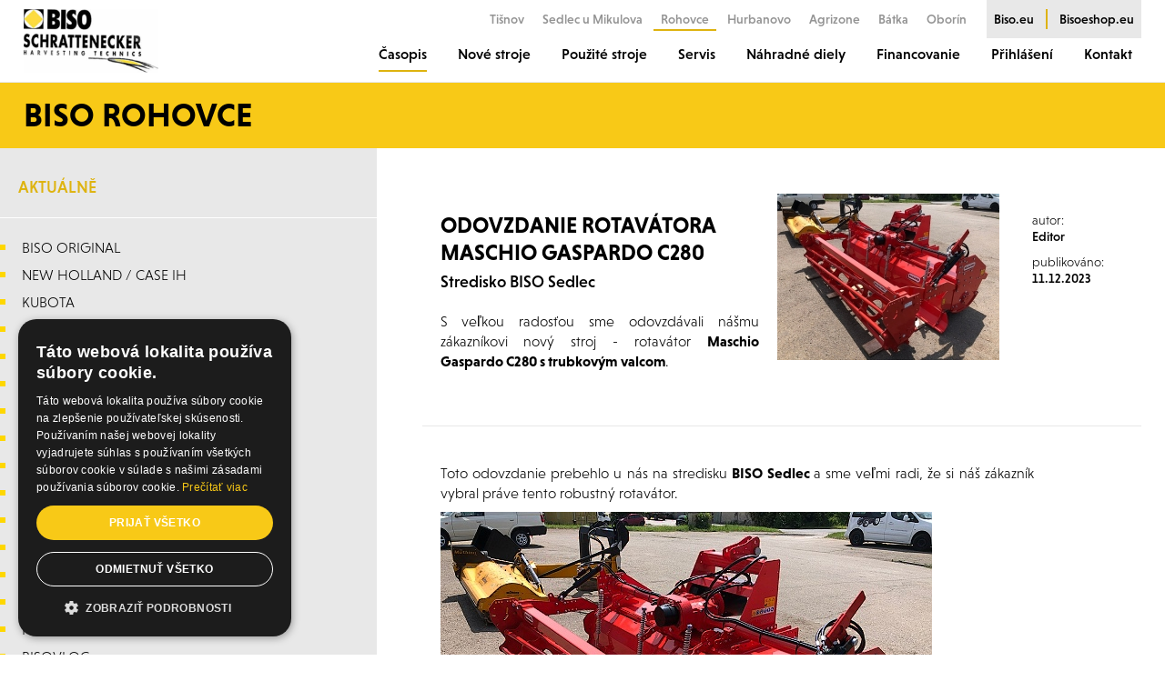

--- FILE ---
content_type: text/html; charset=UTF-8
request_url: https://www.bisorohovce.sk/vsechny-clanky/1090-odovzdanie-rotavatora-maschio-gaspardo-c280-s-trubkovym-valcom/
body_size: 7382
content:
<!DOCTYPE html>
<html lang="cs">
  <script type="text/javascript" charset="UTF-8" src="//cdn.cookie-script.com/s/1751112790bc5a9f804a6bfc9f5faa48.js"></script>
  
  <!-- Google Tag Manager -->
  <script>(function(w,d,s,l,i){w[l]=w[l]||[];w[l].push({'gtm.start':
  new Date().getTime(),event:'gtm.js'});var f=d.getElementsByTagName(s)[0],
  j=d.createElement(s),dl=l!='dataLayer'?'&l='+l:'';j.async=true;j.src=
  'https://www.googletagmanager.com/gtm.js?id='+i+dl;f.parentNode.insertBefore(j,f);
  })(window,document,'script','dataLayer','GTM-N56DPD3');</script>
  <!-- End Google Tag Manager -->

  <head>
  
  <title>Odovzdanie rotavátora Maschio Gaspardo C280 s trubkovým valcom</title>
  <meta name="description" content="rotovátor, Maschio Gaspardo, C280, trubkový valec" />
  <meta name="keywords" content="rotovátor, Maschio Gaspardo, C280, trubkový valec" />

  <meta http-equiv="Content-Type" content="text/html; charset=utf-8" />
  <meta http-equiv="X-UA-Compatible" content="IE=edge" />
  <meta name="viewport" id="viewport-meta" content="width=device-width, initial-scale=1" />
  <meta name="robots" content="index, follow" />
  <meta name="copyright" content="2024 BISO Rohovce" />
  <meta name="author" content="Garth, McRai s.r.o. - www.mcrai.eu" />
  
    <link rel="shortcut icon" type="image/png" href="../../favicon.png" sizes="16x16">

  <link rel="stylesheet" href="https://use.typekit.net/lco3svu.css" />
  <link href="../../template/css/normalize.css" rel="stylesheet" type="text/css" />
  <link href="../../template/css/default_border.css" rel="stylesheet" type="text/css" />
  <link href="../../template/css/default.css?v=1.3" rel="stylesheet" type="text/css" />
  <link href="../../template/css/styly.css?v=1.10" rel="stylesheet" type="text/css" />

  <script src="../../funkce/jquery-1.10.2.min.js" type="text/javascript"></script>

  <script src="../../funkce/skripty.js?v=1.0" type="text/javascript"></script>
  <script src="../../funkce/skripty_pro_upravu_fotek.js" type="text/javascript"></script>

    <link href="../../funkce/swiper/swiper.css" rel="stylesheet" type="text/css" />
  <link href="../../funkce/swiper/swiper_z_admin.css" rel="stylesheet" type="text/css" />
  <link href="../../funkce/swiper/swiper_ostatni.css" rel="stylesheet" type="text/css" />
  <script src="../../funkce/swiper/swiper.js"></script>
  <script src="../../funkce/swiper/swiperinit_z_admin.js"></script>
  <script src="../../funkce/swiper/swiperinit_ostatni.js"></script>
  
    <link rel="stylesheet" href="../../funkce/fancybox/dist/jquery.fancybox.min.css?v=1.1" />
  <script src="../../funkce/fancybox/dist/jquery.fancybox.min.js?v=1.1"></script>
  <script src="../../funkce/fancybox/inicializace_fancybox.js?v=1.3"></script>
    
    <link rel="stylesheet" href="../../funkce/remodal/remodal.css">
  <link rel="stylesheet" href="../../funkce/remodal/remodal-default-theme.css">
  <script src="../../funkce/remodal/remodal.min.js"></script>
    
  <script src="../../funkce/jquery.jscroll.min.js?v=1.1" type="text/javascript"></script>
  <script type="text/javascript" charset="utf-8">
      $(document).ready(function(){
        $('#infinite-scroll').jscroll({
          loadingHtml: '<img src="../../img/vypis-next-load.gif" alt="Loading" /> Loading...',
          autoTrigger: false,
          nextSelector: '.jscroll-use'
        });
      });
    </script>

</head>
<body>
  <!-- Google Tag Manager (noscript) -->
  <noscript><iframe src=""https://www.googletagmanager.com/ns.html?id=GTM-N56DPD3"" height=""0"" width=""0"" style=""display:none;visibility:hidden""></iframe></noscript>
  <!-- End Google Tag Manager (noscript) -->

  <div class="blok_sirky_webu_full_hd">
    
<header>
  <div class="hlavicka">
    <div class="blok_sirky_webu">
      <div class="hlavicka_in">
        <div class="stin_pro_menu"></div>
                    <a href="../../"><span class="logo"></span></a>
                <span class="resp_menu efekt_resp_menu_2">
          <span class="resp_menu_text">Menu</span>
          <span class="efekt_resp_menu_ikona">
            <span></span>
            <span></span>
            <span></span>
            <span></span>
          </span>
        </span>
            
        <a href="https://www.bisoeshop.eu/eshop/" target="_blank"><span class="tl_eshop_hlava"></span></a>
            
        <div class="hlavicka_dalsi_odkazy">           <a href="https://www.bisotisnov.cz/"><span class="polozka_dalsi_odkaz_hlava">Tišnov</span></a>
          <a href="https://www.bisosedlec.cz/"><span class="polozka_dalsi_odkaz_hlava">Sedlec u Mikulova</span></a>
          <a href="https://www.bisorohovce.sk/"><span class="polozka_dalsi_odkaz_hlava aktivni_odkaz_hlava">Rohovce</span></a>
          <a href="https://www.bisohurbanovo.sk/"><span class="polozka_dalsi_odkaz_hlava">Hurbanovo</span></a>
                    <a href="https://www.agrizone.sk/"><span class="polozka_dalsi_odkaz_hlava">Agrizone</span></a>
          <a href="https://www.bisobatka.sk/"><span class="polozka_dalsi_odkaz_hlava">Bátka</span></a>
          <a href="https://www.bisooborin.sk/"><span class="polozka_dalsi_odkaz_hlava">Oborín</span></a>
          
          <div class="hlavicka_dalsi_odkazy_in">
            <a href="https://www.biso.eu/"><span class="polozka_dalsi_odkaz_hlava">Biso.eu</span></a>
            <span class="linka_dalsi_odkaz_hlava"></span>
            <a href="https://www.bisoeshop.eu/"><span class="polozka_dalsi_odkaz_hlava br_ne">Bisoeshop.eu</span></a>
          </div>
        </div>
            
        <nav>
          <div class="horni_menu" role="navigation" itemscope itemtype="https://schema.org/SiteNavigationElement">
            <div class="odsazeni_horni_menu_h"></div>
                                <div id="obal_polozky_menu_8" class="obal_polozky_menu" data-id="8">
                      <a href="../../vsechny-clanky/"><span id="menu_8" class="polozka_menu aktivni_menu" itemprop="name">Časopis</span></a>
                                          </div>
                                        <div id="obal_polozky_menu_7" class="obal_polozky_menu" data-id="7">
                      <a href="../../nove-stroje/"><span id="menu_7" class="polozka_menu" itemprop="name">Nové stroje</span></a>
                    </div>
                                    <div id="obal_polozky_menu_6" class="obal_polozky_menu" data-id="6">
                      <a href="../../traktory/"><span id="menu_6" class="polozka_menu" itemprop="name">Použité stroje</span></a>
                                                <span data-id="6" class="resp_plusko"></span>
                          <div id="submenu_6" class="obal_submenu" style="display: none;">
                                                            <a href="../../traktory/"><span class="polozka_submenu">Standardní traktory</span></a>
                                                            <a href="../../specialni-traktory/"><span class="polozka_submenu">Vinařské traktory</span></a>
                                                            <a href="../../skliznova-technika/"><span class="polozka_submenu">Sklizňová technika</span></a>
                                                            <a href="../../lisy-a-balicky/"><span class="polozka_submenu">Lisy a baličky</span></a>
                                                            <a href="../../celni-nakladace/"><span class="polozka_submenu">Manipulační technika</span></a>
                                                            <a href="../../sklizen-pice/"><span class="polozka_submenu">Sklizeň píce</span></a>
                                                            <a href="../../zpracovani-pudy/"><span class="polozka_submenu">Zpracování půdy</span></a>
                                                            <a href="../../mulcovace/"><span class="polozka_submenu">Mulčovače</span></a>
                                                            <a href="../../seti-sazeni-a-kultivace/"><span class="polozka_submenu">Setí, sázení a kultivace</span></a>
                                                            <a href="../../rozmetadla-postrikovace/"><span class="polozka_submenu">Rozmetadla/postřikovače</span></a>
                                                            <a href="../../dopravni-technika/"><span class="polozka_submenu">Dopravní technika</span></a>
                                                            <a href="../../krmne-vozy-a-rozdruzovace/"><span class="polozka_submenu">Krmné vozy a rozdružovače</span></a>
                                                            <a href="../../vinice-a-sady/"><span class="polozka_submenu">Vinice a sady</span></a>
                                                            <a href="../../sklizece-hroznu/"><span class="polozka_submenu">Sklízeče hroznů</span></a>
                                                            <a href="../../ostatni/"><span class="polozka_submenu">Ostatní technika</span></a>
                                                            <a href="../../gps-precizni-zemedelstvi/"><span class="polozka_submenu">Precizní zemědělství</span></a>
                                                            <a href="../../pneumatiky/"><span class="polozka_submenu">Pneumatiky a disky</span></a>
                                                            <a href="../../vyprodej-nahradnich-dilu/"><span class="polozka_submenu">Výprodej ND</span></a>
                                                            <a href="../../prodano-archiv/"><span class="polozka_submenu">PRODÁNO - archiv</span></a>
                                                      </div>
                                          </div>
                                    <div id="obal_polozky_menu_5" class="obal_polozky_menu" data-id="5">
                      <a href="../../servis-stroju-rohovce/"><span id="menu_5" class="polozka_menu" itemprop="name">Servis</span></a>
                                                <span data-id="5" class="resp_plusko"></span>


                          <div id="submenu_5" class="obal_submenu" style="display: none;">
                                                            <a href="../../servis-stroju-rohovce/"><span class="polozka_submenu">Servis strojů Rohovce</span></a>
                                                            <a href="../../nabidka-oleju-a-maziv/"><span class="polozka_submenu">Nabídka olejů a maziv</span></a>
                                                            <a href="../../servis-strautmann/"><span class="polozka_submenu">Servis - Strautmann</span></a>
                                                            <a href="../../katalog-plm-precizni-zemedelstvi-pomoci-gps/"><span class="polozka_submenu">Katalog PLM - precizní zemědělství pomocí GPS</span></a>
                                                            <a href="../../nastaveni-pluhu-kverneland/"><span class="polozka_submenu">Nastavení pluhů Kverneland</span></a>
                                                            <a href="../../stoll-technicke-osvedceni/"><span class="polozka_submenu">STOLL - technické osvědčení</span></a>
                                                                                  </div>
                                          </div>
                                        <div id="obal_polozky_menu_4" class="obal_polozky_menu" data-id="4">
                      <a href="../../nahradne-diely-rohovce/"><span id="menu_4" class="polozka_menu" itemprop="name">Náhradné diely</span></a>
                                                <span data-id="4" class="resp_plusko"></span>


                          <div id="submenu_4" class="obal_submenu" style="display: none;">
                                                            <a href="../../nahradne-diely-rohovce/"><span class="polozka_submenu">Náhradné diely Rohovce</span></a>
                                                            <a href="../../kubota/"><span class="polozka_submenu">Kubota</span></a>
                                                            <a href="../../new-holland-case-ih/"><span class="polozka_submenu">New Holland, Case IH</span></a>
                                                            <a href="../../nd-maschio-gaspardo/"><span class="polozka_submenu">Maschio Gaspardo</span></a>
                                                            <a href="../../nd-kverneland/"><span class="polozka_submenu">Kverneland</span></a>
                                                            <a href="../../strautmann-24-4/"><span class="polozka_submenu">Strautmann</span></a>
                                                            <a href="../../lacruz/"><span class="polozka_submenu">LaCruz - vinohradnictví</span></a>
                                                            <a href="../../nahradni-dily-lemken/"><span class="polozka_submenu">Lemken</span></a>
                                                            <a href="../../granit-parts/"><span class="polozka_submenu">Granit Parts</span></a>
                                                            <a href="../../kramp-its-that-easy/"><span class="polozka_submenu">KRAMP</span></a>
                                                            <a href="../../udrzba-traktoru-biso-x-tiger/"><span class="polozka_submenu">Údržba traktorů BISO X</span></a>
                                                            <a href="../../pneumatiky-pro-zemedelske-stroje/"><span class="polozka_submenu">Pneumatiky</span></a>
                                                                                        <a href="https://www.bisoparts.eu/home/freekatalog" target="_blank"><span class="polozka_submenu" itemprop="name">Katalogy ND</span></a>
                                <a href="https://www.bisoparts.eu/home/checkparts" target="_blank"><span class="polozka_submenu" itemprop="name">BISO Parts Locator</span></a>
                                                      </div>
                                          </div>
                                        <div id="obal_polozky_menu_3" class="obal_polozky_menu" data-id="3">
                      <a href="../../dotace/"><span id="menu_3" class="polozka_menu" itemprop="name">Financovanie</span></a>
                                          </div>
                                            <div id="obal_polozky_menu_99" class="obal_polozky_menu" data-id="99">
                          <span id="menu_99" class="polozka_menu" style="cursor: pointer;" itemprop="name">Přihlášení</span>
                          <span data-id="99" class="resp_plusko"></span>
                          <div id="submenu_99" class="obal_submenu" style="display: none;">
                            <a href="https://www.bisoparts.eu/home/" target="_blank"><span class="polozka_submenu" itemprop="name">Dealer Parts Portal</span></a>
                            <a href="https://www.bisoparts.eu/home/" target="_blank"><span class="polozka_submenu" itemprop="name">DCD</span></a>
                            <a href="http://navigator.biso.eu/login/" target="_blank"><span class="polozka_submenu" itemprop="name">BISO Configurator</span></a>
                          </div>
                        </div>
                                        <div id="obal_polozky_menu_1" class="obal_polozky_menu" data-id="1">
                      <a href="../../kontaktne-udaje-9-1/"><span id="menu_1" class="polozka_menu" itemprop="name">Kontakt</span></a>
                                          </div>
                                
            <div class="hlavicka_dalsi_odkazy_resp">               <a href="https://www.bisotisnov.cz/"><span class="polozka_dalsi_odkaz_hlava">Tišnov</span></a>
              <a href="https://www.bisosedlec.cz/"><span class="polozka_dalsi_odkaz_hlava aktivni_odkaz_hlava">Sedlec u Mikulova</span></a>
              <a href="https://www.bisorohovce.sk/"><span class="polozka_dalsi_odkaz_hlava">Rohovce</span></a>
              <a href="https://www.bisohurbanovo.sk/"><span class="polozka_dalsi_odkaz_hlava">Hurbanovo</span></a>
                            <a href="https://www.agrizone.sk/"><span class="polozka_dalsi_odkaz_hlava">Agrizone</span></a>
              <a href="https://www.bisobatka.sk/"><span class="polozka_dalsi_odkaz_hlava">Bátka</span></a>
              <a href="https://www.bisooborin.sk/"><span class="polozka_dalsi_odkaz_hlava">Oborín</span></a>
            
              <div class="hlavicka_dalsi_odkazy_in">
                <a href="https://www.biso.eu/"><span class="polozka_dalsi_odkaz_hlava">Biso.eu</span></a>
                <a href="https://www.bisoeshop.eu/"><span class="polozka_dalsi_odkaz_hlava br_ne">Bisoeshop.eu</span></a>
              </div>
            </div>
            
            <div class="odsazeni_horni_menu_d"></div>
          </div>
        </nav>
        <div class="spacer"></div>
      </div>
    </div>
  </div>
</header>
<div class="obal_webu_in">
  <div class="blok_s_nazvem_webu">
    <div class="blok_sirky_webu">
      <div class="blok_s_nazvem_webu_in">Biso Rohovce</div>
    </div>
  </div>
        <div class="blok_sirky_webu">
        <nav>
  <div class="menu" role="navigation">
    <span class="tl_leve_menu">
      <span class="tl_leve_menu_in">
        Časopis      </span>
    </span>
    <div class="menu_in">
      <div class="menu_pozadi"></div>
                        <a href="../../vsechny-clanky/">
                    <span data_id="8" id="leve_menu_hlavni_8" class="polozka_leve_menu_hlavni aktivni_leve_menu_hlavni_in">Aktuálně</span>
                  </a>
                                    <div id="leve_menu_hlavni_1_in" class="obsah_leve_menu_hlavni" style="display: block;">
                                                    <a href="../../vsechny-clanky/?f=5"><span class="polozka_leve_menu_in"><span>BISO Original</span></span></a>
                                                    <a href="../../vsechny-clanky/?f=1"><span class="polozka_leve_menu_in"><span>New Holland / Case IH</span></span></a>
                                                    <a href="../../vsechny-clanky/?f=12"><span class="polozka_leve_menu_in"><span>Kubota</span></span></a>
                                                    <a href="../../vsechny-clanky/?f=3"><span class="polozka_leve_menu_in"><span>Maschio Gaspardo</span></span></a>
                                                    <a href="../../vsechny-clanky/?f=7"><span class="polozka_leve_menu_in"><span>Kverneland</span></span></a>
                                                    <a href="../../vsechny-clanky/?f=11"><span class="polozka_leve_menu_in"><span>Krone</span></span></a>
                                                    <a href="../../vsechny-clanky/?f=9"><span class="polozka_leve_menu_in"><span>WTC Písečná</span></span></a>
                                                    <a href="../../vsechny-clanky/?f=10"><span class="polozka_leve_menu_in"><span>Strautmann</span></span></a>
                                                    <a href="../../vsechny-clanky/?f=8"><span class="polozka_leve_menu_in"><span>CIMA rosiče</span></span></a>
                                                    <a href="../../vsechny-clanky/?f=13"><span class="polozka_leve_menu_in"><span>Olimac</span></span></a>
                                                    <a href="../../vsechny-clanky/?f=15"><span class="polozka_leve_menu_in"><span>LaCruz</span></span></a>
                                                    <a href="../../vsechny-clanky/?f=14"><span class="polozka_leve_menu_in"><span>Weaving</span></span></a>
                                                    <a href="../../vsechny-clanky/?f=2"><span class="polozka_leve_menu_in"><span>BISO YTO</span></span></a>
                                                    <a href="../../vsechny-clanky/?f=4"><span class="polozka_leve_menu_in"><span>Laverda</span></span></a>
                                                    <a href="../../vsechny-clanky/?f=6"><span class="polozka_leve_menu_in"><span>Náhradní díly</span></span></a>
                                                    <a href="../../vsechny-clanky/?f=18"><span class="polozka_leve_menu_in"><span>BISOvlog</span></span></a>
                                              </div>
                                  <a href="../../prospekty-ke-stazeni/">
            <span data_id="2" id="leve_menu_hlavni_2" class="polozka_leve_menu_hlavni">Ke stažení</span>
          </a>
                        <div id="leve_menu_hlavni_2_in" class="obsah_leve_menu_hlavni" style="display: none;">
                                    <a href="../../prospekty-ke-stazeni/"><span class="polozka_leve_menu_in"><span>Prospekty ke stažení</span></span></a>
                                    <a href="../../pozvanky/"><span class="polozka_leve_menu_in"><span>Pozvánky</span></span></a>
                                    <a href="../../pozadi-na-plochu/"><span class="polozka_leve_menu_in"><span>Pozadí na plochu</span></span></a>
                                    <a href="../../ochrana-osobnich-udaju/"><span class="polozka_leve_menu_in"><span>Ochrana osobních údajů</span></span></a>
                                    <a href="../../nabidky-na-nahradni-dily/"><span class="polozka_leve_menu_in"><span>Nabídky na náhradní díly</span></span></a>
                              </div>
            
<div class="obal_news">
  <div class="nadpis_news">Registrace newsletteru</div>
  <div class="podnadpis_news">Registrací newsletteru budete dostávat pravidelně novinky na Váš e-mail.</div>
  <form id="open_form" method="POST">
    <input id="mail_open" class="news_input" type="text" name="mail_news_krok1" placeholder="zadejte Váš e-mail" data-type="email" data-required="" />
    <input class="news_tl" type="submit" value="Zaregistrovat" />
    <div class="spacer"></div>
  </form>
</div>

      <div class="spacer"></div>
    </div>
  </div>
</nav>
        <section>
          <div class="obsah" role="main" itemscope itemtype="http://schema.org/Article">
            <div class="obsah_in">
              <div class="blok_clanek_horni">
                <div class="blok_clanek_horni_in">
                                        <div class="obal_h1_h2_clanek">
                        <h1 class="h1_clanek" itemprop="name">Odovzdanie rotavátora Maschio Gaspardo C280</h1>                        <h2 class="h2_clanek" itemprop="alternativeHeadline">Stredisko BISO Sedlec</h2>                      </div>
                                                          <a href="https://www.bisosedlec.cz/data_8/1090normal.jpg" target="_blank" data-fancybox="gallery1" data-caption="Odovzdanie rotavátora Maschio Gaspardo C280">
                        <span class="obal_obr_clanek">
                          <img src="https://www.bisosedlec.cz/data_8/1090middle.jpg?t=1764509468" alt="Odovzdanie rotavátora Maschio Gaspardo C280" title="Odovzdanie rotavátora Maschio Gaspardo C280" class="" border="0" itemprop="image" />
                        </span>
                      </a>
                                    <div class="blok_autor_clanek">
                                        <span class="autor_clanek_nazev">autor:</span>
                    <span class="autor_clanek_data">Editor</span>
                    <span class="autor_clanek_nazev">publikováno:</span>
                    <span class="autor_clanek_data">11.12.2023</span>
                  </div>
                  <div class="zkraceny_vypis" itemprop="text">
                    <p style="text-align: justify;">S veľkou radosťou sme odovzdávali nášmu zákazníkovi nový stroj - rotavátor <strong>Maschio Gaspardo C280 s </strong><strong>trubkovým</strong> <strong>valcom</strong>.</p>                    <div class="spacer"></div>
                  </div>
                  <div class="spacer"></div>
                </div>
                <div class="spacer"></div>
              </div>
              <div class="text_detail" itemprop="text">
                <p style="text-align: justify;">Toto odovzdanie prebehlo u nás na stredisku <strong>BISO Sedlec </strong>a sme veľmi radi, že si náš zákazník vybral práve tento robustný rotavátor.</p>
<p><img src="https://www.bisosedlec.cz/tiny/image/field/1.jpg" alt="" width="540" height="405" /></p>
<p style="text-align: justify;">Osobný prístup a profesionálna služba sú pre nás kľúčové hodnoty. Veríme, že spokojný zákazník je najlepšou referenciou, a preto sa snažíme vytvoriť trvalé vzťahy založené na dôvere a kvalite našich produktov a služieb.</p>
<p style="text-align: justify;">Ak aj vy zvažujete kúpu nového poľnohospodárskeho stroja alebo hľadáte kvalitný použitý stroj, neváhajte sa obrátiť na nás. Naši pracovníci Vám radi poskytnú informácie a poradenstvo, aby ste mohli urobiť správne rozhodnutie zodpovedajúce Vašim potrebám a očakávaniam.</p>
<p style="text-align: justify;">Sme Vám k dispozícii so širokou ponukou poľnohospodárskych strojov a profesionálnych služieb.<br /><br /></p>
<p align="center"><strong>Viac informacií o tomto produkte nájdete tu:</strong><br /><strong><a href="https://www.bisoeshop.eu/showproducts?code=sW%2F9LovUaH2S1VlUYrVjIxYOPod1OOe%2Be8ORq%2FskHLAfD8Sg%2FegzXnTQyp0OXyF2" target="_blank"><span style="color: #0000ff;">https://www.bisoeshop.eu</span></a></strong></p>
<p align="center"> </p>
<p>Máte zájeum o cenovú ponuku alebo o iný stroj od spoločnosti <a href="https://www.bisoeshop.eu/showproducts?code=YxPust%2FGwS1Qb1XAD7GmPWAL3IhR5f9V9r5YceZwRFo%3D" target="_blank"><strong><span style="color: #0000ff;">MASCHIO GASPARDO</span></strong></a>?<br />Neváhajte nás kontaktovať.</p>
<p><strong>Václav Štursa ml.</strong><strong><br /> </strong>kontaktní telefon: <strong><span style="color: #0000ff;">+420 606 183 360</span></strong><strong><br /> </strong>email: <a href="mailto:vaclav.stursa@biso.eu"><strong>vaclav.stursa@biso.eu</strong></a></p>
<p style="color: #ff0000; font-size: xx-small; text-align: center;"><strong style="font-size: small;"><span style="color: #000000;">Další zajímavé články:</span></strong></p>
<table border="0" align="left">
<tbody>
<tr>
<td><img src="https://www.bisosedlec.cz/tiny/image/MG412n.jpg" alt="" width="150" height="113" /></td>
<td><br /></td>
<td align="left" valign="top">
<p><strong>PŘEDÁNÍ MULČOVAČE MASCHIO GASPARDO GIRAFFA XL 210</strong></p>
<p>V letním období roku 2023 jsme měli to potěšení předat nášmu zákazníkovi jeden z nejprodávanějších strojů mulčovač MASCHIO GASPARDO GIRAFFA XL 210 na středisku BISO v Hurbanově...</p>
<p style="text-align: justify; padding-left: 270px;"><a href="https://www.biso.eu/vsechny-clanky/1062-predani-jednoho-z-nejprodavanejsich-stroju-maschio-gaspardo-giraffa-xl-210/" target="_blank"><strong style="text-align: right;"><span style="color: #3366ff;">Pokračování zde.</span></strong></a></p>
</td>
</tr>
<tr>
<td><img src="https://www.bisosedlec.cz/tiny/image/girafos.png" alt="" width="150" height="113" /><br /></td>
<td><br /></td>
<td valign="top">
<p><strong>PREDANIE MULČOVAČA MASCHIO GASPARDO GIRAFFA XXL</strong></p>
<p>V nedávnych dňoch sme mali tú možnosť odovzdať nášmu zákazníkovi skvelý mulčovač od renomovanej talianskej spoločnosti Maschio Gaspardo. Konkrétne sa jednalo o model Giraffa XXL, ktorý je navrhnutý tak...</p>
<p style="text-align: justify; padding-left: 270px;"><a href="https://www.biso.eu/vsechny-clanky/1060-predanie-mulcovaca-maschio-gaspardo-giraffa-xxl/" target="_blank"><strong style="text-align: right;"><span style="color: #3366ff;">Pokračování zde.</span></strong></a></p>
</td>
</tr>
<tr>
<td><img src="https://www.bisosedlec.cz/tiny/image/mg3.png" alt="" width="150" height="113" /><br /></td>
<td></td>
<td valign="top">
<p><strong>MULČOVAČ MASCHIO GASPARDO GIRAFFA M</strong></p>
<p>V uplynulých týden jsme našemu zákazníkovi na středisku BISO Sedlec prědávali profesionální stranový mulčovač Maschio Gaspardo...</p>
<p style="padding-left: 270px;"><strong style="text-align: right;"><a href="https://www.biso.eu/vsechny-clanky/maschio-gaspardo-giraffa-m-giraffetta/" target="_blank"><span style="color: #3366ff;">Pokračování zde</span><span style="color: #3366ff;">.</span></a></strong></p>
</td>
</tr>
</tbody>
</table>
<p><a style="text-align: center;" href="https://www.bisoeshop.eu/eshop/" target="_blank"><img src="https://www.bisosedlec.cz/tiny/image/Nizk_banner_weby_-_V3.png" alt="" width="540" height="90" /></a></p>                <div class="spacer"></div>
                              </div>
                  <div class="obal_fotogalerie_pomerove obal_pomerova_vyska_bloku">
      <span class="pomer_fotek_v_galerii pomer_resp_vysky_bloku"></span>
                <a href="https://www.bisosedlec.cz/data_8/fotogalerie/6980normal.jpg" target="_blank" title="" data-fancybox="gallery1" data-caption="">
            <span class="polozka_fotogalerie_pomerove pomerova_vyska_bloku">
              <span class="polozka_fotogalerie_pomerove_in pomerova_vyska_bloku_in">                 <img src="https://www.bisosedlec.cz/data_8/fotogalerie/6980normal.jpg" border="0" class="" alt="" title="" itemprop="image" />
              </span>
            </span>
          </a>
                <a href="https://www.bisosedlec.cz/data_8/fotogalerie/6981normal.jpg" target="_blank" title="" data-fancybox="gallery1" data-caption="">
            <span class="polozka_fotogalerie_pomerove pomerova_vyska_bloku">
              <span class="polozka_fotogalerie_pomerove_in pomerova_vyska_bloku_in">                 <img src="https://www.bisosedlec.cz/data_8/fotogalerie/6981normal.jpg" border="0" class="" alt="" title="" itemprop="image" />
              </span>
            </span>
          </a>
                <a href="https://www.bisosedlec.cz/data_8/fotogalerie/6982normal.jpg" target="_blank" title="" data-fancybox="gallery1" data-caption="">
            <span class="polozka_fotogalerie_pomerove pomerova_vyska_bloku">
              <span class="polozka_fotogalerie_pomerove_in pomerova_vyska_bloku_in">                 <img src="https://www.bisosedlec.cz/data_8/fotogalerie/6982normal.jpg" border="0" class="" alt="" title="" itemprop="image" />
              </span>
            </span>
          </a>
                <a href="https://www.bisosedlec.cz/data_8/fotogalerie/6983normal.jpg" target="_blank" title="" data-fancybox="gallery1" data-caption="">
            <span class="polozka_fotogalerie_pomerove pomerova_vyska_bloku">
              <span class="polozka_fotogalerie_pomerove_in pomerova_vyska_bloku_in">                 <img src="https://www.bisosedlec.cz/data_8/fotogalerie/6983normal.jpg" border="0" class="" alt="" title="" itemprop="image" />
              </span>
            </span>
          </a>
                <a href="https://www.bisosedlec.cz/data_8/fotogalerie/6984normal.jpg" target="_blank" title="" data-fancybox="gallery1" data-caption="">
            <span class="polozka_fotogalerie_pomerove pomerova_vyska_bloku">
              <span class="polozka_fotogalerie_pomerove_in pomerova_vyska_bloku_in">                 <img src="https://www.bisosedlec.cz/data_8/fotogalerie/6984normal.jpg" border="0" class="" alt="" title="" itemprop="image" />
              </span>
            </span>
          </a>
                <a href="https://www.bisosedlec.cz/data_8/fotogalerie/6985normal.jpg" target="_blank" title="" data-fancybox="gallery1" data-caption="">
            <span class="polozka_fotogalerie_pomerove pomerova_vyska_bloku">
              <span class="polozka_fotogalerie_pomerove_in pomerova_vyska_bloku_in">                 <img src="https://www.bisosedlec.cz/data_8/fotogalerie/6985normal.jpg" border="0" class="" alt="" title="" itemprop="image" />
              </span>
            </span>
          </a>
                <a href="https://www.bisosedlec.cz/data_8/fotogalerie/6986normal.jpg" target="_blank" title="" data-fancybox="gallery1" data-caption="">
            <span class="polozka_fotogalerie_pomerove pomerova_vyska_bloku">
              <span class="polozka_fotogalerie_pomerove_in pomerova_vyska_bloku_in">                 <img src="https://www.bisosedlec.cz/data_8/fotogalerie/6986normal.jpg" border="0" class="" alt="" title="" itemprop="image" />
              </span>
            </span>
          </a>
                <a href="https://www.bisosedlec.cz/data_8/fotogalerie/6987normal.jpg" target="_blank" title="" data-fancybox="gallery1" data-caption="">
            <span class="polozka_fotogalerie_pomerove pomerova_vyska_bloku">
              <span class="polozka_fotogalerie_pomerove_in pomerova_vyska_bloku_in">                 <img src="https://www.bisosedlec.cz/data_8/fotogalerie/6987normal.jpg" border="0" class="" alt="" title="" itemprop="image" />
              </span>
            </span>
          </a>
                <a href="https://www.bisosedlec.cz/data_8/fotogalerie/6988normal.jpg" target="_blank" title="" data-fancybox="gallery1" data-caption="">
            <span class="polozka_fotogalerie_pomerove pomerova_vyska_bloku">
              <span class="polozka_fotogalerie_pomerove_in pomerova_vyska_bloku_in">                 <img src="https://www.bisosedlec.cz/data_8/fotogalerie/6988normal.jpg" border="0" class="" alt="" title="" itemprop="image" />
              </span>
            </span>
          </a>
                <a href="https://www.bisosedlec.cz/data_8/fotogalerie/6989normal.jpg" target="_blank" title="" data-fancybox="gallery1" data-caption="">
            <span class="polozka_fotogalerie_pomerove pomerova_vyska_bloku">
              <span class="polozka_fotogalerie_pomerove_in pomerova_vyska_bloku_in">                 <img src="https://www.bisosedlec.cz/data_8/fotogalerie/6989normal.jpg" border="0" class="" alt="" title="" itemprop="image" />
              </span>
            </span>
          </a>
                <a href="https://www.bisosedlec.cz/data_8/fotogalerie/6990normal.jpg" target="_blank" title="" data-fancybox="gallery1" data-caption="">
            <span class="polozka_fotogalerie_pomerove pomerova_vyska_bloku">
              <span class="polozka_fotogalerie_pomerove_in pomerova_vyska_bloku_in">                 <img src="https://www.bisosedlec.cz/data_8/fotogalerie/6990normal.jpg" border="0" class="" alt="" title="" itemprop="image" />
              </span>
            </span>
          </a>
                <a href="https://www.bisosedlec.cz/data_8/fotogalerie/6991normal.jpg" target="_blank" title="" data-fancybox="gallery1" data-caption="">
            <span class="polozka_fotogalerie_pomerove pomerova_vyska_bloku">
              <span class="polozka_fotogalerie_pomerove_in pomerova_vyska_bloku_in">                 <img src="https://www.bisosedlec.cz/data_8/fotogalerie/6991normal.jpg" border="0" class="" alt="" title="" itemprop="image" />
              </span>
            </span>
          </a>
            <div class="spacer"></div>
    </div>
              <div class="spacer"></div>
                  <div class="blok_video">

    <div class='obal_video' itemscope itemtype='http://schema.org/VideoObject'><iframe width="540" height="315" src="https://www.youtube.com/embed/oClTNJ4rmIk?si=x0riStnzIcrYWd-G" title="YouTube video player" frameborder="0" allow="accelerometer; autoplay; clipboard-write; encrypted-media; gyroscope; picture-in-picture; web-share" allowfullscreen></iframe></div><div class='popisek_video'></div><div class='obal_video' itemscope itemtype='http://schema.org/VideoObject'><iframe width="540" height="315" src="https://www.youtube.com/embed/TsQUqb4fvZw?si=YFwc00GUj9JWb_Cm" title="YouTube video player" frameborder="0" allow="accelerometer; autoplay; clipboard-write; encrypted-media; gyroscope; picture-in-picture; web-share" allowfullscreen></iframe></div><div class='popisek_video'></div><div class='spacer'></div>
<div class="spacer"></div>
</div>

              
              
                            
              <div class="spacer"></div>
            </div>
          </div>
        </section>
        <div class="spacer"></div>
      </div>
  </div>    
<div class="blok_nabizime_nad_patickou">
  <div class="blok_sirky_webu">
    <h2 class="velky_nadpis">Vybraní naši partneři<span class="nadpis_cara"></span></h2>
    
    <div class="blok_soc_site_nad_patickou">
            <div id="fb-root"></div>
      <script async defer crossorigin="anonymous" src="https://connect.facebook.net/cs_CZ/sdk.js#xfbml=1&version=v16.0" nonce="ml72gcIF"></script>
      <div class="fb-page" data-href="https://www.facebook.com/profile.php?id=100090047603770" data-tabs="timeline" data-width="" data-height="260" data-small-header="false" data-adapt-container-width="true" data-hide-cover="false" data-show-facepile="false"><blockquote cite="https://www.facebook.com/profile.php?id=100090047603770" class="fb-xfbml-parse-ignore"><a href="https://www.facebook.com/profile.php?id=100090047603770">BISO Schrattenecker Czech &amp; Slovakia</a></blockquote></div>
    </div>
    
    <div class="blok_nabizime_nad_patickou_in">
      <img src="https://file.bisosedlec.cz/bisosedlec.cz/img/loga_pata/biso.png" alt="BISO" />
    <img src="https://file.bisosedlec.cz/bisosedlec.cz/img/loga_pata/mahindra.png" alt="MAHINDRA ARMATRAC" />
      <img src="https://file.bisosedlec.cz/bisosedlec.cz/img/loga_pata/kubota.jpg" alt="Kubota" />
      <img src="https://file.bisosedlec.cz/bisosedlec.cz/img/loga_pata/NH_units.png" alt="New Holland" />
      <img src="https://file.bisosedlec.cz/bisosedlec.cz/img/loga_pata/case_units.png" alt="Case IH" />
      <img src="https://file.bisosedlec.cz/bisosedlec.cz/img/loga_pata/steyr_units.png" alt="Steyr" />
      <img src="https://file.bisosedlec.cz/bisosedlec.cz/img/loga_pata/MG_v.png" alt="Maschio Gaspardo" />
      <img src="https://file.bisosedlec.cz/bisosedlec.cz/img/loga_pata/vigolo.jpg" alt="VIGOLO" />
      <img src="https://file.bisosedlec.cz/bisosedlec.cz/img/loga_pata/kverneland.png" alt="Kverneland" />
      <img src="https://file.bisosedlec.cz/bisosedlec.cz/img/loga_pata/weaving.jpg" alt="WEAVING" />
      <img src="https://file.bisosedlec.cz/bisosedlec.cz/img/loga_pata/strautmann.jpg" alt="STRAUTMANN" />
      <img src="https://file.bisosedlec.cz/bisosedlec.cz/img/loga_pata/bargam.png" alt="BARGAM" />  
      <img src="https://file.bisosedlec.cz/bisosedlec.cz/img/loga_pata/wtc_pisecna.jpg" alt="WTC Písečná" />  
      <img src="https://file.bisosedlec.cz/bisosedlec.cz/img/loga_pata/vaia.png" alt="VAIA" /> 
      <img src="https://file.bisosedlec.cz/bisosedlec.cz/img/loga_pata/stoll.jpg" alt="STOLL" />
      <img src="https://file.bisosedlec.cz/bisosedlec.cz/img/loga_pata/olimac.png" alt="Olimac" />
      <img src="https://file.bisosedlec.cz/bisosedlec.cz/img/loga_pata/cima.jpg" alt="CIMA" />
      <img src="https://file.bisosedlec.cz/bisosedlec.cz/img/loga_pata/ac.jpg" alt="Antonio Carraro" />
      <img src="https://file.bisosedlec.cz/bisosedlec.cz/img/loga_pata/goldoni.jpg" alt="GOLDONI" />
      <img src="https://file.bisosedlec.cz/bisosedlec.cz/img/loga_pata/lacruz.jpg" alt="LaCruz" />
      <img src="https://file.bisosedlec.cz/bisosedlec.cz/img/loga_pata/freilauber.jpg" alt="Freilauber" />
      <img src="https://file.bisosedlec.cz/bisosedlec.cz/img/loga_pata/agrofer.jpg" alt="Agrofer" />
      <img src="https://file.bisosedlec.cz/bisosedlec.cz/img/loga_pata/spapperi.png" alt="Spapperi" />
      <img src="https://file.bisosedlec.cz/bisosedlec.cz/img/loga_pata/uv.jpg" alt="UV Boosting" />
      <img src="https://file.bisosedlec.cz/bisosedlec.cz/img/loga_pata/agrose.jpeg" alt="AGROSE" />
      <img src="https://file.bisosedlec.cz/bisosedlec.cz/img/loga_pata/kayhan.jpg" alt="KAYHAN" />
      <img src="https://file.bisosedlec.cz/bisosedlec.cz/img/loga_pata/sms.png" alt="SMS Rokycany" />       
      <img src="https://file.bisosedlec.cz/bisosedlec.cz/img/loga_pata/sukov.jpg" alt="Sukov" />
      <img src="https://file.bisosedlec.cz/bisosedlec.cz/img/loga_pata/celikel.png" alt="Celikel" />      
      <img src="https://file.bisosedlec.cz/bisosedlec.cz/img/loga_pata/cast.png" alt="CAST" />
      <img src="https://file.bisosedlec.cz/bisosedlec.cz/img/loga_pata/wrag.jpg" alt="WRAG" />
      <img src="https://file.bisosedlec.cz/bisosedlec.cz/img/loga_pata/pellenc.jpg" alt="PELLENC" />
      <img src="https://file.bisosedlec.cz/bisosedlec.cz/img/loga_pata/krone.png" alt="Krone" />
      <img src="https://file.bisosedlec.cz/bisosedlec.cz/img/loga_pata/mcconnel.jpg" alt="McConnel" />
      <div class="spacer"></div>
    </div>

    <div class="spacer"></div>
  </div>
</div>    
<footer>
  <div class="paticka">
    <div class="paticka_in_h">
      <div class="blok_sirky_webu">
        <div class="kontakt_paticka">  
  
  
    <strong>BISO SCHRATTENECKER s.r.o.</strong><br />
  středisko Rohovce, Rohovce 290, Slovak republic<br />
  Mobil: +421 910 945 005, Email: <a href="mailto:kurtiova@biso.sk">kurtiova@biso.sk</a> / <a href="https://www.bisorohovce.sk/" target="_blank">www.bisorohovce.sk</a> / <a href="https://www.biso.eu/" target="_blank">www.biso.eu</a>
  
  
  
  
    <br />

  <a href="../../ochrana-osobnich-udaju/">ochrana osobních údajů</a>
   / 
  <a href="javascript:CookieScript.instance.show()">Cookies nastavení</a>
</div>        <div class="spacer"></div>
      </div>
    </div>
    <div class="paticka_in_d">
      <div class="blok_sirky_webu">
        <span class="copyright_pata">&copy; 2026 Biso</span>
        <a href="https://www.relative.cz/" target="_blank" title="">
          <span class="tvurce_pata relative_pata"></span>
        </a>
        <a href="https://www.mcrai.eu/" target="_blank" title="Tvorba www stránek - webhosting, webdesign, redakční systém, e-shop - McRAI s.r.o.">
          <span class="tvurce_pata mcrai_pata">Vytvořila firma</span>
        </a>
                <div class="spacer"></div>
      </div>
    </div>
  </div>
</footer>      </div>
  
<script>
  (function(i,s,o,g,r,a,m){i['GoogleAnalyticsObject']=r;i[r]=i[r]||function(){
  (i[r].q=i[r].q||[]).push(arguments)},i[r].l=1*new Date();a=s.createElement(o),
  m=s.getElementsByTagName(o)[0];a.async=1;a.src=g;m.parentNode.insertBefore(a,m)
  })(window,document,'script','//www.google-analytics.com/analytics.js','ga');

  ga('create', 'UA-50698564-1', 'bisorohovce.sk');
  ga('send', 'pageview');

</script></body>
</html>


--- FILE ---
content_type: text/css
request_url: https://www.bisorohovce.sk/template/css/styly.css?v=1.10
body_size: 7852
content:
._CookieScriptReportPageCheckbox{
  margin-top: 10px !important;
  margin-bottom: 10px !important;
}
._CookieScriptReportPageSaveSettingButton{
  display: inline-block;
  font-size: 14px;
  line-height: 22px;
  color: #FFFFFF;
  background-color: #000000;
  font-weight: bold;
  text-transform: uppercase;
  padding: 8px 20px 8px 20px;
  margin-top: 10px !important;
  margin-bottom: 10px !important;  
  cursor: pointer;
  border: 0px;
}
._CookieScriptReportPageSaveSettingButton:hover{
  color: #000000;
  
  /* Permalink - use to edit and share this gradient: https://colorzilla.com/gradient-editor/#f8c917+0,ffe35a+100 */
  background: #f8c917; /* Old browsers */
  background: -moz-linear-gradient(left,  #f8c917 0%, #ffe35a 100%); /* FF3.6-15 */
  background: -webkit-linear-gradient(left,  #f8c917 0%,#ffe35a 100%); /* Chrome10-25,Safari5.1-6 */
  background: linear-gradient(to right,  #f8c917 0%,#ffe35a 100%); /* W3C, IE10+, FF16+, Chrome26+, Opera12+, Safari7+ */
  filter: progid:DXImageTransform.Microsoft.gradient( startColorstr='#f8c917', endColorstr='#ffe35a',GradientType=1 ); /* IE6-9 */  
}
._CookieScriptReportPageCheckboxText {
    margin: 0 0 0 12px !important;
}
h4{
  margin: 20px 0px 10px 0px;
  font-size: 14px;
}


/*--- Popup okno (START) ---*/
/* Nemazat je zde i trida "box_validace_form" ktera spolu s ostatnimi dela poup okno s chybovymi hlaskami u validace formulare - je v JS,CSS i HTML */
.skryte_tl_popup_validace{
  display: none;
}
.polozka_chybova_hlaska {
  display: block;
  color: #FF0000;
}
/*--- Popup okno (KONEC) ---*/
/*--- Hlavicka (START) ---*/
.logo{
  float: left;
  width: 171px; /*222px*/
  height: 70px;
  margin: 0px 0px 0px 0px;
  
  background-size: contain;
  background-position: left center;
  background-repeat: no-repeat;
  background-image: url("../../img/logo_2024.jpg");
}
.hlavicka_roluje .logo{
  width: 85px;
  height: 60px;
  margin: 0px 0px 0px 0px;
  background-image: url("../../img/logo_posuv.png");
}
/*.leve_menu_v_hlavice{
  display: none;
}*/
.tl_leve_menu{
  display: none;
}

.hlavicka_dalsi_odkazy{
  display: block;
  vertical-align: top;
  margin: 0px 0px 15px 240px;
  text-align: right;
  vertical-align: top;
}
.hlavicka_roluje .hlavicka_dalsi_odkazy{
  display: none;
}
.hlavicka_dalsi_odkazy_resp{
  display: none;
}
.polozka_dalsi_odkaz_hlava{
  display: inline-block;
  vertical-align: top;
  padding: 2px 8px 2px 8px;
  font-size: 14px;
  line-height: 18px;
  font-weight: 500;
  color: #949494;
}
.linka_dalsi_odkaz_hlava{
  display: inline-block;
  vertical-align: top;
  margin: 0px 5px 0px 5px;
  padding: 2px 0px 2px 0px;
  font-size: 18px;
  height: 18px;
  width: 2px;
  background-color: #deb30f;
}
.hlavicka_dalsi_odkazy_in{
  font-size: 0;
}
.hlavicka_dalsi_odkazy_in .polozka_dalsi_odkaz_hlava{
  color: #000000;
  border-bottom: 0px;
}
.hlavicka_dalsi_odkazy_in .polozka_dalsi_odkaz_hlava.br_ne{
  border-right: 0px !important;
}
.polozka_dalsi_odkaz_hlava:hover, .aktivni_odkaz_hlava{
  border-bottom: 2px solid #deb30f;
}
.hlavicka_dalsi_odkazy_in .polozka_dalsi_odkaz_hlava:hover, .hlavicka_dalsi_odkazy_in .aktivni_odkaz_hlava{
  color: #deb30f;
  border-bottom: 0px;
}
.hlavicka_dalsi_odkazy_in{
  display: inline-block;
  vertical-align: top;
  margin-left: 10px;
  background-color: #E8E8E8;
  padding: 10px 0px 10px 0px;
  margin-top: -10px;
  margin-bottom: -10px
}

.tl_eshop_hlava{
  display: none;
  float: right;
  width: 132px;
  height: 50px;
  margin-right: 20px;
  margin-top: 5px;
  
  background-size: contain;
  background-position: left top;
  background-repeat: no-repeat;
  background-image: url("../../img/tl_eshop.png?v=1.1");
}
/*--- Hlavicka (KONEC) ---*/
/*--- Responsivni menu (START) ---*/
.horni_menu{
  display: block;
  vertical-align: top;
  /*height: 60px;*/
  margin: 0px 0px 0px 240px;
  text-align: right;
}
.hlavicka_roluje .horni_menu{
  padding-top: 16px;
}
.odsazeni_horni_menu_h, .odsazeni_horni_menu_d{
  display: none;
}
.obal_polozky_menu{
  position: relative;
  display: inline-block;
  vertical-align: top;
  padding: 0px 10px 0px 20px;
  z-index: 25;
}
.polozka_menu {
  position: relative;
  float: left;
  font-size: 16px;
  height: 20px;
  line-height: 20px;
  padding: 0px 0px 8px 0px;
  font-weight: 500;
  color: #000000;
  z-index: 22;
  border-bottom: 2px solid #FFFFFF;
}
.obal_polozky_menu:hover .polozka_menu {
  color: #000000;
  border-bottom: 2px solid #deb30f;
}
.aktivni_menu, .aktivni_menu:hover {
  color: #000000;
  border-bottom: 2px solid #deb30f;
}
.obal_submenu {
  left: 0px;
  position: absolute;
  top: 28px;
  width: 190px;
  z-index: 20;
  text-align: left;

  /* Permalink - use to edit and share this gradient: https://colorzilla.com/gradient-editor/#f8c917+0,ffe35a+100 */
  background: #f8c917; /* Old browsers */
  background: -moz-linear-gradient(left,  #f8c917 0%, #ffe35a 100%); /* FF3.6-15 */
  background: -webkit-linear-gradient(left,  #f8c917 0%,#ffe35a 100%); /* Chrome10-25,Safari5.1-6 */
  background: linear-gradient(to right,  #f8c917 0%,#ffe35a 100%); /* W3C, IE10+, FF16+, Chrome26+, Opera12+, Safari7+ */
  filter: progid:DXImageTransform.Microsoft.gradient( startColorstr='#f8c917', endColorstr='#ffe35a',GradientType=1 ); /* IE6-9 */
}
.submenu_z_prava{
  left: auto;
  right: 0px;
}
.polozka_submenu {
  display: block;
  font-size: 16px;
  line-height: 22px;
  padding: 10px 20px 10px 20px;
  color: #000000 !important;
  font-weight: bold;
  border-bottom: 1px solid #FFFFFF;
}
.polozka_submenu:hover, .aktivni_submenu {
  color: #000000 !important;
  background-color: #deb30f;
}
.obal_submenu a:hover {
  text-decoration: none !important;
}
.stin_pro_menu{
  display: none;
  position: fixed;
  left: 0px;
  top: 60px; /*o vysku menu*/
  /*height pocita skript*/
  width: 100%;
  cursor: pointer;
  
  /*background-position: left top;
  background-repeat: repeat;
  background-image: url("../../img/bg_cerna_10.png");*/
  background-color: #000000;
  opacity: 0.1;
  z-index: 20;
}
/*--- Responsivni menu (KONEC) ---*/
/*--- Paticka (START) ---*/

.blok_clanky_nad_patickou{
  display: block;
  clear: both;
  background-color: #FFFFFF;
  padding: 40px 0px 40px 0px;
}
.obal_vypis_paticka{
  display: block;
}

.polozka_vypis_paticka{
  float: left;
  margin: 0px 0px 30px 0px;
}
.vypis_paticka_1_3{
  width: 32%;
  margin-right: 2%;
}
.vypis_paticka_1_4{
  width: 24%;
  margin-right: 1.3%;
}
.vypis_paticka_1_6{
  width: 15%;
  margin-right: 2%;
}

.polozka_vypis_paticka_obr{
  position: relative;
  display: block; /* souvisi s hodnotou v tride "pomer_vypis_paticka" */
  overflow: hidden;
}
.polozka_vypis_paticka_obr_in{
  display: block;
  height: 390px; /* souvisi s hodnotou v tride "pomer_vypis_paticka" */
  line-height: 390px;
  text-align: center;
  overflow: hidden;
}
.polozka_vypis_paticka_obr img{
  max-width: 100%;
  /*max-width: 140px;
  _width: expression(this.height < this.width && this.width > 140 ? 140 : true);*/
  max-height: 390px;
}
.pomer_vypis_paticka{ /*pomocna trida pro pomerove zmensovani galerie v responsivite pomoci Javascriptu*/
  display: none;
  width: 520px; /* to je tech 20% z ".polozka_vypis_paticka_obr" v zakladu (= full hd) */
  height: 390px; /* to je height z ".polozka_vypis_paticka_obr_in" v zakladu (= full hd) */
}

.polozka_vypis_paticka_text{
  display: block;
  font-size: 16px;
  line-height: 24px;
  height: 24px;
  font-weight: 500;
  text-transform: uppercase;
  overflow: hidden;
  margin: 0px;
  color: #000000;
  margin: 14px 0px 14px 0px;
}
.vypis_paticka_1_4 .polozka_vypis_paticka_text{
  height: 48px;
}
.vypis_paticka_1_6 .polozka_vypis_paticka_text{
  height: 48px;
}

.polozka_vypis_paticka:hover .polozka_vypis_paticka_text{
  color: #deb30f;
}

.blok_nabizime_nad_patickou{
  display: block;
  clear: both;
  background-color: #FFFFFF;
  padding: 40px 0px 40px 0px;
  border-top: 1px solid #e8e8e8;
}
.blok_nabizime_nad_patickou_in{
  display: block;
  margin-right: 340px; /*o facebook plugin*/
  padding-right: 20px;
  text-align: left;
}
.blok_nabizime_nad_patickou_in img{
  float: left;
  width: 130px;
  margin: 0px 0px 15px 0px;
}
.blok_soc_site_nad_patickou{
  float: right;
}

.paticka_in_h{
  display: block;
  padding: 70px 0px 40px 0px;
}
.paticka_in_d{
  display: block;
  padding: 30px 0px 60px 0px; /*spodni vetsi pokud je pouzita hlaska o pouzivani cookies jinak hlaska prekryje obsah paty - je vysoka 50px*/
}

.kontakt_paticka{
  display: block;
  text-align: center;
  font-size: 18px;
  line-height: 26px;
}

.copyright_pata{
  float: left;
  font-size: 14px;
  height: 24px;
  line-height: 24px;
}

.tvurce_pata{
  float: right;
  font-size: 14px;
  height: 24px;
  line-height: 24px;
  margin-left: 16px;
  
  background-position: right center;
  background-repeat: no-repeat;
}
.mcrai_pata{
  padding-right: 60px;
  background-image: url("../../img/paticka/logo-mcrai.png");
}
.relative_pata{
  padding-right: 76px;
  background-image: url("../../img/paticka/logo-relative.png");
}

.dolni_menu{
  display: block;
  text-align: center;
  vertical-align: top;
  font-size: 0; /*skrze inline-block prvky uvnitr*/
  margin: 0px 200px 0px 200px;
}
.polozka_menu_pata {
  display: inline-block;
  vertical-align: top;
  font-size: 14px;
  color: #000000;
  height: 24px;
  line-height: 24px;
  padding: 0px 20px 0px 20px;
  z-index: 22;
}
.polozka_menu_pata:hover, .aktivni_menu_pata, .aktivni_menu_pata:hover {
  color: #deb30f;
}

/*--- Paticka (KONEC) ---*/
/*--- leve Menu (START) ---*/
.menu a:link, .menu a:visited{
  color: #000000;
}
.menu a:hover{
  color: #deb30f;
  text-decoration: none;
}

.polozka_leve_menu_hlavni{
  display: block;
  font-weight: 500;
  font-size: 18px;
  line-height: 22px;
  text-transform: uppercase;
  padding: 22px 20px 22px 20px;
  border-bottom: 1px solid #FFFFFF;
}
.polozka_leve_menu_hlavni:hover, .aktivni_leve_menu_hlavni_in{
  color: #deb30f;
}
.obsah_leve_menu_hlavni{
  display: none;
  padding: 17px 20px 17px 0px;
  border-bottom: 1px solid #FFFFFF;
}
.polozka_leve_menu_in{
  display: block;
  font-weight: lighter;
  font-size: 16px;
  line-height: 20px;
  text-transform: uppercase;
  padding: 5px 0px 5px 24px;
  
  background-position: left 12px;
  background-repeat: no-repeat;
  background-image: url("../../img/point.jpg");
}
.polozka_leve_menu_in span{
  border-bottom: 2px solid #e8e8e8;
}
.aktivni_leve_menu_in span{
  border-bottom: 2px solid #deb30f;
}
/*--- leve Menu (KONEC) ---*/
/*--- Posuvniky nad obsahem (START) ---*/
.obal_slider_z_admin{
  position: relative;
  display: block;
  clear: both;
}
.obal_slider_produkty{
  position: relative;
  display: block;
  clear: both;
  background-color: #FFFFFF;
  padding: 30px 0px 30px 0px;
}

.obal_slider_z_admin .swiper-slide{
  position: relative;
  overflow: hidden;
}
.obr_slider_z_admin_full{
  display: block;
}
.obr_slider_z_admin_resp{
  display: none;
}
.polozka_slider_home{
  position: absolute;
  left: 0px;
  top: 0px;
  width: 100%;
  height: 100%;  
}
.obal_slider_z_admin .blok_sirky_webu{
  height: 100%;
}
.texty_swiper_table{
  display: table;
  width: 100%;
  height: 100%;
  vertical-align: middle;
}
.obal_nadpisu_home{
  display: table-cell;
  height: 100%;
  vertical-align: middle;
}
.obal_nadpisu_home_in{
  display: block;
  width: 600px;
}
.obal_nadpisu_home_in_in{
  float: left;
  max-width: 100%;
  padding: 14px 20px 14px 20px;
  
  box-sizing: border-box;
  
  background-position: left top;
  background-repeat: repeat;
  background-image: url("../../img/bg_cerna_70.png");
}

.nadpis_swiper_z_admin{
  display: block;
  font-size: 30px;
  line-height: 40px;
  max-height: 80px;
  overflow: hidden;
  color: #FFFFFF;
  text-transform: uppercase;
  font-weight: bold;
  margin: 0px 0px 5px 0px;
}
.podnadpis_swiper_z_admin{
  position: relative;
  display: block;
  font-size: 22px;
  line-height: normal;
  margin: 0px 0px 0px 0px;
  color: #FFFFFF;
  text-transform: uppercase;
}
.tl_swiper_horni{
  float: left;
  clear: left;
  font-size: 14px;
  line-height: 22px;
  font-weight: bold;
  text-transform: uppercase;
  padding: 12px 20px 12px 20px;
  
  color: #000000;
  
  /* Permalink - use to edit and share this gradient: https://colorzilla.com/gradient-editor/#f8c917+0,ffe35a+100 */
  background: #f8c917; /* Old browsers */
  background: -moz-linear-gradient(left,  #f8c917 0%, #ffe35a 100%); /* FF3.6-15 */
  background: -webkit-linear-gradient(left,  #f8c917 0%,#ffe35a 100%); /* Chrome10-25,Safari5.1-6 */
  background: linear-gradient(to right,  #f8c917 0%,#ffe35a 100%); /* W3C, IE10+, FF16+, Chrome26+, Opera12+, Safari7+ */
  filter: progid:DXImageTransform.Microsoft.gradient( startColorstr='#f8c917', endColorstr='#ffe35a',GradientType=1 ); /* IE6-9 */  
}
.swiper-container_z_admin a:hover .tl_swiper_horni{
  text-decoraion: underline;
}
.swiper-button-prev_z_admin, .swiper-button-next_z_admin{
  display: none !important;
}
.blok_sipky_slider_z_admin{
  position: absolute;
  right: 0px;
  bottom: 0px;
  height: 70px;
  width: 246px;
  /*background-color: #FFFFFF;*/
  z-index: 20;
  
  background-position: left top;
  background-repeat: repeat;
  background-image: url("../../img/posuvnik/bg_bila_30.png");
}
.sipka_slider_z_admin_l{
  float: left;
  width: 96px;
  height: 100%;
  cursor: pointer;
  
  background-position: right 10px center;
  background-repeat: no-repeat;
  background-image: url("../../img/posuvnik/sipka-slider.png");
}
.sipka_slider_z_admin_l:hover{
  background-image: url("../../img/posuvnik/sipka-slider_hover.png");
}
.sipka_slider_z_admin_p{
  float: left;
  width: 96px;
  height: 100%;
  cursor: pointer;
  
  background-position: 10px center;
  background-repeat: no-repeat;
  background-image: url("../../img/posuvnik/sipka-slider-p.png");
}
.sipka_slider_z_admin_p:hover{
  background-image: url("../../img/posuvnik/sipka-slider-p_hover.png");
}

.obal_swiper_produkt{
  position: relative;
  display: block;
}
.obal_swiper_produkt a:link, .obal_swiper_produkt a:visited{
  color: #000000;
}
.obal_swiper_produkt a:hove{
  color: #deb30f;
}
.polozka_slider_produkt{
  display: block;
  margin: 0px 9px 0px 9px;
  border: 1px solid #d0d0d0;
}
.obr_slider_produkt{
  display: block;
  height: 200px;
  line-height: 200px;
  text-align: center;
}
.obr_slider_produkt img{
  max-width: 94%;
  max-height: 180px;
}
.nadpis_slider_produkt{
  display: block;
  background-color: #e8e8e8;
  padding: 10px 30px 10px 30px;
}
.nadpis_slider_produkt_in{
  display: block;
  font-size: 16px;
  line-height: 20px;
  height: 40px;
  font-weight: 500;
  color: #000000;
  text-transform: uppercase;
  
  overflow: hidden;
}
.sipka_slider_produkt_l{
  position: absolute;
  left: 5px;
  top: 0px;
  width: 50px;
  height: 100%;
  cursor: pointer;
  background-color: transparent;
  z-index: 5;
  
  background-position: 10px center;
  background-repeat: no-repeat;
  background-image: url("../../img/posuvnik/sipka-slider.png");
}
.sipka_slider_produkt_l:hover{
  background-image: url("../../img/posuvnik/sipka-slider_hover.png");
}
.sipka_slider_produkt_p{
  position: absolute;
  right: 5px;
  top: 0px;
  width: 50px;
  height: 100%;
  cursor: pointer;
  background-color: transparent;
  z-index: 5;
  
  background-position: right 10px center;
  background-repeat: no-repeat;
  background-image: url("../../img/posuvnik/sipka-slider-p.png");
}
.sipka_slider_produkt_p:hover{
  background-image: url("../../img/posuvnik/sipka-slider-p_hover.png");
}
.swiper-button-prev_produkt, .swiper-button-next_produkt{
  display: none !important;
}
/*--- Posuvniky nad obsahem (KONEC) ---*/
/*--- Home (START) ---*/
.blok_s_nazvem_webu{
  display: block;
  clear: both;
  padding: 16px 0px 16px 0px;
  background-color: #f8c917;
}
.blok_s_nazvem_webu_in{
  display: block;
  color: #000000;
  text-transform: uppercase;
  font-size: 36px;
  line-height: normal;
  font-weight: bold;
}

.velky_nadpis{
  position: relative;
  display: block;
  margin: 0px 0px 20px 0px;
  font-size: 34px;
  line-height: 40px;
  font-weight: 500;
  text-transform: uppercase;
}
.nadpis_cara{
  position: absolute;
  right: 100%;
  top: 0px;
  height: 100%;
  width: 400px;
  margin-right: 60px;

  /* Permalink - use to edit and share this gradient: https://colorzilla.com/gradient-editor/#f8c917+0,ffe35a+100 */
  background: #f8c917; /* Old browsers */
  background: -moz-linear-gradient(left,  #f8c917 0%, #ffe35a 100%); /* FF3.6-15 */
  background: -webkit-linear-gradient(left,  #f8c917 0%,#ffe35a 100%); /* Chrome10-25,Safari5.1-6 */
  background: linear-gradient(to right,  #f8c917 0%,#ffe35a 100%); /* W3C, IE10+, FF16+, Chrome26+, Opera12+, Safari7+ */
  filter: progid:DXImageTransform.Microsoft.gradient( startColorstr='#f8c917', endColorstr='#ffe35a',GradientType=1 ); /* IE6-9 */
}

.blok_seo_home{
  position: relative;
  display: block;
  min-height: 220px; /*skrze absolutne pozicovana tlacitka*/
}
.blok_seo_home_in{
  float: left;
  width: 49%;
  padding: 0px 3% 0px 0px;
}
.blok_seo_home_obr{
  float: left;
  width: 48%;
  text-align: right;
}
.blok_seo_home_obr_resp{
  display: none;
  text-align: left;
  margin-bottom: 16px;
}
.blok_seo_home_obr_resp img{
  max-height: 200px;
}
.blok_loga_home{
  position: absolute;
  right: 0px;
  bottom: 0px;
}
.tl_eshop_home{
  float: right;
  clear: both;
  width: 180px;
  height: 70px;
  
  background-size: contain;
  background-position: left top;
  background-repeat: no-repeat;
  background-image: url("../../img/tl_eshop.png?v=1.1");
}
.tl_kubota_home{
  float: right;
  clear: both;
  width: 180px;
  height: 70px;
  
  background-size: contain;
  background-position: left top;
  background-repeat: no-repeat;
  background-image: url("../../img/tl_kubota.png?v=1.1");
}
.h1_home{
  display: block;
  font-size: 24px;
  line-height: 30px;
  font-weight: 500;
  text-transform: uppercase;
  margin: 0px 0px 16px 0px;
}
.obal_p_seo_home{
  display: block;
}
.blok_seo_home iframe{
  max-width: 100%;
}
/*--- Home (KONEC) ---*/
/*--- Vypis (START) ---*/
.h1_vypis{
  display: block;
  font-size: 26px;
  line-height: 34px;
  font-weight: 500;
  text-transform: uppercase;
  margin: 0px 0px 16px 0px;
}
.blok_text_nad_clanky{
  display: block;
  clear: both;
  margin-bottom: 30px;
  font-size: 16px;
  text-align: left;
}

.obal_polozek_vypis{
  display: block;
}
.obal_polozek_vypis a:link, .obal_polozek_vypis a:visited, .obal_polozek_vypis a:hover{
  color: #000000;
  text-decoration: none;
}
.polozka_vypis{
  position: relative;
  display: block;
}
.polozka_vypis_in{
  position: relative;
  padding: 40px 70px 40px 60px;
  background-color: transparent;
  border-bottom: 1px solid #e8e8e8;
}
.polozka_vypis:hover .polozka_vypis_in{
  background-color: #e8e8e8;
}
.obal_obr_vypis{
  float: left;
  width: 210px;
  text-align: center;
}
.obal_obr_vypis_in{ /* Predpripraveno kdyby se, jako ve vetsine pripadu, prechazelo na vyplneni bloku fotkou. */
  display: block;
  /*height: 150px;
  line-height: 150px;
  background-color: #DADADA;*/
}
.obal_obr_vypis img{
  max-width: 100%;
  /*max-width: 200px;
  _width: expression(this.height < this.width && this.width > 200 ? 200 : true);*/
  max-height: 240px;
}
.obal_dat_vypis{
  display: block;
  margin-left: 240px;
  padding: 10px 0px 10px 0px;
}
.obal_h2_h3_vypis{
  display: block;
  height: 84px;
  margin-bottom: 16px;
}
.obal_h2_h3_vypis a{
  color: #deb30f;
}
.h2_vypis{
  display: block;
  margin: 0px;
  text-transform: uppercase;
  color: #000000;
  font-size: 22px;
  line-height: 32px;
  height: 64px;
  font-weight: bold;
  
  overflow: hidden;
}
.polozka_vypis:hover .h2_vypis{
  text-decoration: underline;
}
.h3_vypis{
  display: block;
  margin: 0px;
  font-size: 16px;
  line-height: 20px;
  font-weight: 500;
  
  overflow: hidden;
  white-space:nowrap;
  text-overflow:ellipsis;
}
.obal_p_vypis{
  display: block;
  max-height: 88px;
  line-height: 22px;
  overflow: hidden;
}
.obal_p_vypis p, .obal_p_vypis h1, .obal_p_vypis h2, .obal_p_vypis h3, .obal_p_vypis h4, .obal_p_vypis ul{
  margin: 0px;
  padding: 0px;
  font-size: 16px;
  line-height: 22px;
}
.obal_p_vypis img{
  display: none;
}
.tl_vypis{
  display: none;
  position: absolute;
  right: 0px;
  bottom: 0px;
  width: 50px;
  height: 50px;
  background-color: #FFFFFF;
  
  background-position: center center;
  background-repeat: no-repeat;
  background-image: url("../../img/tl_vice.png");
}
.polozka_vypis:hover .tl_vypis{
  display: block;
}

.blok_vypis_hlasky{
  display: block;
  font-size: 16px;
  line-height: normal;
  text-align: center;
  padding: 20px 0px 20px 0px;
}

.stred_dalsi{
  display: block;
  text-align: center;
  margin: 30px 0px 0px 0px;
}
.tl_dalsi{
  display: inline-block;
  font-size: 14px;
  line-height: 22px;
  color: #FFFFFF;
  background-color: #000000;
  font-weight: bold;
  text-transform: uppercase;
  padding: 12px 20px 12px 20px;
  cursor: pointer;
}
.tl_dalsi:hover{
  color: #000000;
  
  /* Permalink - use to edit and share this gradient: https://colorzilla.com/gradient-editor/#f8c917+0,ffe35a+100 */
  background: #f8c917; /* Old browsers */
  background: -moz-linear-gradient(left,  #f8c917 0%, #ffe35a 100%); /* FF3.6-15 */
  background: -webkit-linear-gradient(left,  #f8c917 0%,#ffe35a 100%); /* Chrome10-25,Safari5.1-6 */
  background: linear-gradient(to right,  #f8c917 0%,#ffe35a 100%); /* W3C, IE10+, FF16+, Chrome26+, Opera12+, Safari7+ */
  filter: progid:DXImageTransform.Microsoft.gradient( startColorstr='#f8c917', endColorstr='#ffe35a',GradientType=1 ); /* IE6-9 */  
}

/*--- Vypis (KONEC) ---*/
/*--- Vypis produktu (START) ---*/
.obal_polozek_vypis_produkt{
  display: block;
  padding: 30px 0px 30px 0px;
}
.polozka_vypis_produkt{
  float: left;
  width: 23%;
  margin: 1% 1% 1% 1%;
  border: 1px solid #d0d0d0;
  
  -webkit-box-sizing: border-box;
  -moz-box-sizing: border-box;
  box-sizing: border-box;
}
.obr_vypis_produkt{
  display: block;
  height: 240px;
  line-height: 240px;
  text-align: center;
}
.obr_vypis_produkt img{
  max-height: 240px;
}
.nadpis_vypis_produkt{
  display: block;
  background-color: #e8e8e8;
  padding: 10px 30px 10px 30px;
}
.nadpis_vypis_produkt_in{
  display: block;
  font-size: 16px;
  line-height: 20px;
  height: 40px;
  font-weight: 500;
  color: #000000;
  text-transform: uppercase;
  
  overflow: hidden;
}
/*--- Vypis produktu (KONEC) ---*/
/*--- Detail/clanek (START) ---*/
.blok_clanek_horni{
  display: block;
  clear: both;
  padding: 30px 0px 30px 0px;
  border-bottom: 1px solid #e8e8e8;
}
.blok_clanek_horni_in{
  position: relative;
  display: block;
  margin-right: 140px; /* o cast publikovano/autor */
}

.obal_h1_h2_clanek{ /* Tato trida je pouzita i u error_404 v template - tam jen zkontrolovat zda ok pripadne tam tridu zmenit */
  float: left;
  width: 60%;
  padding: 20px 20px 10px 20px;
  
  -webkit-box-sizing: border-box;
  -moz-box-sizing: border-box;
  box-sizing: border-box;
}
.h1_clanek{ /* Tato trida je pouzita i u error_404 v template - tam jen zkontrolovat zda ok pripadne tam tridu zmenit */
  display: block;
  margin: 0px;
  text-transform: uppercase;
  color: #000000;
  font-size: 24px;
  line-height: 30px;
  font-weight: bold;
}
.h2_clanek{
  display: block;
  color: #000000;
  font-size: 18px;
  line-height: 24px;
  margin: 5px 0px 0px 0px;
  font-weight: 500;
}
.zkraceny_vypis{
  float: left;
  width: 60%;
  padding: 0px 20px 20px 20px;
  
  -webkit-box-sizing: border-box;
  -moz-box-sizing: border-box;
  box-sizing: border-box;
}
.bez_hlavni_fotky{
  width: 100%;
}

.obal_obr_clanek{
  float: right;
  width: 40%;
}
.obal_obr_clanek img{
  max-width: 100%;
  /*max-width: 480px;
  _width: expression(this.height < this.width && this.width > 480 ? 480 : true);*/
  max-height: 400px;
}

.blok_autor_clanek{
  position: absolute;
  left: 100%;
  top: 0px;
  width: 120px;
  padding: 20px 0px 0px 20px;
}
.autor_clanek_nazev{
  display: block;
  font-weight: lighter;
  font-size: 14px;
  line-height: 18px;
}
.autor_clanek_data{
  display: block;
  font-weight: 500;
  font-size: 14px;
  line-height: 18px;
  margin: 0px 0px 10px 0px;
}

.text_detail{
  display: block;
  clear: both;
  padding: 30px 15% 30px 20px;
}

.obal_fotogalerie_pomerove{
  display: block;
  margin: 20px 0px 0px 0px;
}

.polozka_fotogalerie_pomerove{
  position: relative;
  float: left;
  width: 23%; /* souvisi s hodnotou v tride "pomer_fotek_v_galerii" */
  margin: 1% 1% 1% 1%;
  overflow: hidden;
  
  -webkit-border-radius: 4px 4px 4px 4px;
  -moz-border-radius: 4px 4px 4px 4px;
  border-radius: 4px 4px 4px 4px;
}
.polozka_fotogalerie_pomerove_in{
  display: block;
  height: 216px; /* souvisi s hodnotou v tride "pomer_fotek_v_galerii" */
  line-height: 216px;
  text-align: center;
  overflow: hidden;
}
.polozka_fotogalerie_pomerove img{
  max-width: 100%;
  /*max-width: 140px;
  _width: expression(this.height < this.width && this.width > 140 ? 140 : true);*/
  max-height: 216px;
}
.pomer_fotek_v_galerii{ /*pomocna trida pro pomerove zmensovani galerie v responsivite pomoci Javascriptu*/
  display: none;
  width: 288px; /* to je tech 20% z ".polozka_fotogalerie_pomerove" v zakladu (= full hd) */
  height: 216px; /* to je height z ".polozka_fotogalerie_pomerove_in" v zakladu (= full hd) */
}

.vypln_obal_obrazkem_css{
  position: relative;
  text-align: center;
}
.vypln_obal_obrazkem_css img{
  bottom: 0;
  left: 0;
  margin: auto;
  position: absolute;
  right: 0;
  top: 0;
  height: auto;
  max-width: 100%;
  max-height: none !important; /* skrze pripadne spojeni se skriptem na pomerove zmensovani bloku */
}

.blok_video{
  display: block;
  margin-top: 20px;
  overflow:hidden;
  text-align: center;
  vertical-align: top;
}
.blok_video iframe{
  vertical-align: top;
  max-width: 100%;
}
.obal_video{
  float: left;
  width: 48%;
  margin: 1% 1% 1% 1%;
  background-color: #303030;
}
.popisek_video{
  display: none;
  color: #000000;
  background-color: #DADADA;
  padding: 10px 0px 10px 0px;
}
.nadpis_v_detail{
  display: block;
  margin: 0px;
  padding: 0px 20px 20px 20px;
  font-size: 28px;
  font-weight: 500;
  text-align: left;
  text-transform: uppercase;
}

.blok_soubory{
  display: block;
  margin-top: 40px;
}
.blok_soubory a:link, .blok_soubory a:visited, .blok_soubory a:hover{
  color: #000000;
  text-decoration: none;
}
.polozka_soubor{
  float: left;
  width: 31%;
  margin: 1% 1% 1% 1%;
  background-color: #e8e8e8;
  
  -webkit-border-radius: 4px 4px 4px 4px;
  -moz-border-radius: 4px 4px 4px 4px;
  border-radius: 4px 4px 4px 4px;
}
.polozka_soubor_in{
  display: block;
  padding: 20px 60px 30px 20px;
  
  background-image: url("../../img/download-icon.png");
  background-position: right 20px bottom 20px;
  background-repeat: no-repeat;
}
.polozka_soubor_nazev{
  display: block;
  font-size: 16px;
  line-height: 26px;
  height: 52px;
  font-weight: 500;
  margin: 0px 0px 10px 0px;
  
  overflow: hidden;
}
.polozka_soubor:hover .polozka_soubor_nazev{
  color: #deb30f;
}
.polozka_soubor_typ{
  display: block;
  font-size: 16px;
  line-height: 20px;
  height: 20px;
  
  overflow: hidden;
  white-space:nowrap;
  text-overflow:ellipsis;  
}

/*--- Detail/clanek (KONEC) ---*/
/*--- News (START) ---*/
.obal_news{
  position: relative;
  display: block;
  padding: 36px 20px 22px 20px;
}
.nadpis_news{
  display: block;
  font-weight: 500;
  font-size: 18px;
  line-height: 22px;
  text-transform: uppercase;
}
.podnadpis_news{
  display: block;
  margin-top: 10px;
}
.news_input{
  float: left;
  width: 100%;
  height: 50px;
  line-height: 30px;
  padding: 10px 16px 10px 16px;
  margin-top: 24px;
  background-color: #FFFFFF;
  border: 0px;
  
  -webkit-box-sizing: border-box;
  -moz-box-sizing: border-box;
  box-sizing: border-box;
}
.news_tl{
  float: left;
  width: 100%;
  height: 50px;
  padding: 0px 10px 0px 10px;
  margin-top: 10px;
  background-color: #000000;
  color: #FFFFFF;
  text-transform: uppercase;
  font-weight: bold;
  border: 0px;
  cursor: pointer;
  
  -webkit-box-sizing: border-box;
  -moz-box-sizing: border-box;
  box-sizing: border-box;
}
.news_tl:hover{
  color: #000000;
  
  /* Permalink - use to edit and share this gradient: https://colorzilla.com/gradient-editor/#f8c917+0,ffe35a+100 */
  background: #f8c917; /* Old browsers */
  background: -moz-linear-gradient(left,  #f8c917 0%, #ffe35a 100%); /* FF3.6-15 */
  background: -webkit-linear-gradient(left,  #f8c917 0%,#ffe35a 100%); /* Chrome10-25,Safari5.1-6 */
  background: linear-gradient(to right,  #f8c917 0%,#ffe35a 100%); /* W3C, IE10+, FF16+, Chrome26+, Opera12+, Safari7+ */
  filter: progid:DXImageTransform.Microsoft.gradient( startColorstr='#f8c917', endColorstr='#ffe35a',GradientType=1 ); /* IE6-9 */
}
.obal_check_news{
  display: block;
  clear: both;
  margin-top: 10px;
}
/*--- News (KONEC) ---*/
/*--- News - popup okno - delal je nekdo od kloucku a musi byt púrebrano z puvodniho bisooriginal (START) ---*/
.tl_zobraz_popup_okno{
  display: block;
  clear: both;
  height: 30px;
  background-color: red;
  cursor: pointer;
  text-align: center;
}
.modal_body{
  position: fixed;
  width: 100%;
  overflow: hidden;
}
.box_obal {
  background-color: rgba(129, 129, 129, 0.9);
  bottom: 0;
  cursor: pointer;
  display: none;
  left: 0;
  position: fixed;
  right: 0;
  top: 0;
  z-index: 998;
  overflow: auto;
}
.modal_vpos_wrapper_out{
  display: table;
  width: 100%;
  height: 100%;
  table-layout: fixed;
}
.modal_vpos_wrapper_in{
  display: table-cell;
  vertical-align: middle;
}
.box_obsah {
  /*display: none;*/
  position: relative;
  bottom: 0;
  left: 0;
  right: 0;
  top: 0;
  margin: auto;
  cursor: default;
  
  z-index: 999;
}
.box_obecny{
  background-color: #fff;
  /*height: 420px;*/
  padding: 26px 40px 26px 40px;
  width: 270px;
  overflow-y: auto;
}/*
.box_validace_form{
  background-color: #fff;
  height: 300px;
  padding: 20px 50px 20px 20px;
  width: 400px;
  overflow-y: auto;
}
.box_validace_form .polozka_chybova_hlaska{
  display: block;
  color: #FF0000;
}
.skryte_tl_popup_validace{
  display: none;
}*/
.box_close{
  position: absolute;
  right: 10px;
  top: 10px;
  width: 20px;
  height: 20px;
  line-height: 20px;
  text-align: center;
  cursor: pointer;
  font-weight: bold;
  font-size: 16px;
  text-indent: -9999px;
  
  background-repeat: no-repeat;
  background-position: center center;
  background-image: url("../../img/close.png");
}
.h2_nadpis_newsletter{
  display: block;
  margin-bottom: 10px;
  margin-top: 30px;
  padding: 0px 10px 0px 10px;
  text-align: center;
  font-size: 16px;
}
.zakladni_obal_newsletter{
  position: relative;
  display: block;
  margin: 0px 10px 10px 10px;
}
.popisek_newsletter{
  display: block;
  margin-bottom: 20px;
  margin: 0px 10px 10px 10px;
  font-size: 12px;
  text-align: center;
}
.popisek_newsletter p{
  margin: 0px;
}
.tl_newsletter_krok1{
  float: left;
  width: 100%;
  height: 28px;
  line-height: 28px;
  text-align: center;
  font-weight: bold;
  font-size: 14px;
  color: #000000;
  cursor: pointer;
  margin-top: 10px;
  border: none;
  font-family: inherit;
  
  /* Permalink - use to edit and share this gradient: http://colorzilla.com/gradient-editor/#FFE900+0,bc0000+100 */
  background: #FFE900; /* Old browsers */
  background: -moz-linear-gradient(top,  #FFE900 0%, #FFB500 100%); /* FF3.6-15 */
  background: -webkit-linear-gradient(top,  #FFE900 0%,#FFB500 100%); /* Chrome10-25,Safari5.1-6 */
  background: linear-gradient(to bottom,  #FFE900 0%,#FFB500 100%); /* W3C, IE10+, FF16+, Chrome26+, Opera12+, Safari7+ */
  filter: progid:DXImageTransform.Microsoft.gradient( startColorstr='#FFE900', endColorstr='#FFB500',GradientType=0 ); /* IE6-9 */
  
  -webkit-border-radius: 5px 5px 5px 5px;
  -moz-border-radius: 5px 5px 5px 5px;
  border-radius: 5px 5px 5px 5px;
  behavior: url(../../funkce/PIE.php);
}
.tl_newsletter_krok1:hover{
  /* Permalink - use to edit and share this gradient: http://colorzilla.com/gradient-editor/#FFB500+0,ef0000+100 */
  background: #FFB500; /* Old browsers */
  background: -moz-linear-gradient(top,  #FFB500 0%, #FFE900 100%); /* FF3.6-15 */
  background: -webkit-linear-gradient(top,  #FFB500 0%,#FFE900 100%); /* Chrome10-25,Safari5.1-6 */
  background: linear-gradient(to bottom,  #FFB500 0%,#FFE900 100%); /* W3C, IE10+, FF16+, Chrome26+, Opera12+, Safari7+ */
  filter: progid:DXImageTransform.Microsoft.gradient( startColorstr='#FFB500', endColorstr='#FFE900',GradientType=0 ); /* IE6-9 */
}
.obal_input_news_krok1{
  display: block;
}
.input_newsletter_krok1{
  float: left;
  width: 100%;
  box-sizing: border-box;
  height: 26px;
  line-height: 26px;
  padding: 0px 4% 0px 4%;
  border: 1px solid #DADADA;
  
  -webkit-border-radius: 5px 5px 5px 5px;
  -moz-border-radius: 5px 5px 5px 5px;
  border-radius: 5px 5px 5px 5px;
  behavior: url(../../funkce/PIE.php);
}
.h2_form_popup{
  display: block;
  text-align: center;
  margin: 0px 0px 16px 0px;
  font-size: 18px;
  color: #000000;
}
.form_input_mcwiz{
  width: 100%;
  height: 26px;
  padding: 2px 10px;
  border: 1px solid #DDDDDD;
  
  -webkit-box-sizing: border-box;
  -moz-box-sizing: border-box;
  box-sizing: border-box;
}
.modal_form_block{
  margin-bottom: 10px;
}
.err{
  color: red;
}
.hidden{
  display: none;
}
/*--- News - popup okno - delal je nekdo od kloucku a musi byt púrebrano z puvodniho bisooriginal (KONEC) ---*/
/*--- Efekt prechodu rozbalovaciho menu z "hamburgeru" na "krizek" a zpet (START) ---*/
  .efekt_resp_menu_ikona{
    float: left;
    width: 40px;
    height: 30px;
    position: relative;
    -webkit-transform: rotate(0deg);
    -moz-transform: rotate(0deg);
    -o-transform: rotate(0deg);
    transform: rotate(0deg);
    -webkit-transition: .5s ease-in-out;
    -moz-transition: .5s ease-in-out;
    -o-transition: .5s ease-in-out;
    transition: .5s ease-in-out;
    cursor: pointer;
  }
  .efekt_resp_menu_1 .efekt_resp_menu_ikona span, .efekt_resp_menu_2 .efekt_resp_menu_ikona span {
    display: block;
    position: absolute;
    height: 6px;
    width: 100%;
    background: #000000;
    border-radius: 6px;
    opacity: 1;
    left: 0;
    -webkit-transform: rotate(0deg);
    -moz-transform: rotate(0deg);
    -o-transform: rotate(0deg);
    transform: rotate(0deg);
    -webkit-transition: .25s ease-in-out;
    -moz-transition: .25s ease-in-out;
    -o-transition: .25s ease-in-out;
    transition: .25s ease-in-out;
  }
  .efekt_resp_menu_1 .efekt_resp_menu_ikona span:nth-child(1) {
    top: 0px;
  }
  .efekt_resp_menu_1 .efekt_resp_menu_ikona span:nth-child(2) {
    top: 12px;
  }
  .efekt_resp_menu_1 .efekt_resp_menu_ikona span:nth-child(3) {
    top: 24px;
  }
  .efekt_resp_menu_1 .efekt_resp_menu_ikona span:nth-child(4) {
    display: none;
  }
  .efekt_resp_menu_1 .efekt_resp_menu_ikona.open span:nth-child(1) {
    top: 14px; /*o neco mene nez je polovina vysky ikony*/
    -webkit-transform: rotate(135deg);
    -moz-transform: rotate(135deg);
    -o-transform: rotate(135deg);
    transform: rotate(135deg);
  }
  .efekt_resp_menu_1 .efekt_resp_menu_ikona.open span:nth-child(2) {
    opacity: 0;
    left: -40px; /*o sirku ikony*/
  }
  .efekt_resp_menu_1 .efekt_resp_menu_ikona.open span:nth-child(3) {
    top: 14px; /*o neco mene nez je polovina vysky ikony*/
    -webkit-transform: rotate(-135deg);
    -moz-transform: rotate(-135deg);
    -o-transform: rotate(-135deg);
    transform: rotate(-135deg);
  }
  

  .efekt_resp_menu_2 .efekt_resp_menu_ikona span:nth-child(1) {
    top: 0px;
  }

  .efekt_resp_menu_2 .efekt_resp_menu_ikona span:nth-child(2),.efekt_resp_menu_2 .efekt_resp_menu_ikona span:nth-child(3) {
    top: 12px;
  }

  .efekt_resp_menu_2 .efekt_resp_menu_ikona span:nth-child(4) {
    top: 24px;
  }

  .efekt_resp_menu_2 .efekt_resp_menu_ikona.open span:nth-child(1) {
    top: 14px; /*o neco mene nez je polovina vysky ikony*/
    width: 0%;
    left: 50%;
  }

  .efekt_resp_menu_2 .efekt_resp_menu_ikona.open span:nth-child(2) {
    -webkit-transform: rotate(45deg);
    -moz-transform: rotate(45deg);
    -o-transform: rotate(45deg);
    transform: rotate(45deg);
  }

  .efekt_resp_menu_2 .efekt_resp_menu_ikona.open span:nth-child(3) {
    -webkit-transform: rotate(-45deg);
    -moz-transform: rotate(-45deg);
    -o-transform: rotate(-45deg);
    transform: rotate(-45deg);
  }

  .efekt_resp_menu_2 .efekt_resp_menu_ikona.open span:nth-child(4) {
    top: 14px; /*o neco mene nez je polovina vysky ikony*/
    width: 0%;
    left: 50%;
  }
/*--- Efekt prechodu rozbalovaciho menu z "hamburgeru" na "krizek" a zpet (KONEC) ---*/
/*--- Cookies - souhlas s jejich pouzivanim (START) ---*/
.cc_container{
  opacity: 0.9;
  padding-top: 8px !important;
  padding-bottom: 8px !important;
}
.cc_container a, .cc_container a:visited{
  color: #88bf3d !important; /*barva textu "vice informaci"*/
}
.cc_container .cc_btn, .cc_container .cc_btn:visited{
  color: #000000 !important; /*barva textu tlacitka "rozumim"*/
}
.cc_banner-wrapper{
  z-index: 10000001 !important; /*skrze stret cookies panelu a chatu smartsupp, ktery ma z-index "z-index: 10000000"*/
}
/*--- Cookies - souhlas s jejich pouzivanim (KONEC) ---*/
/*--- Pomocne ---*/
.mr_ne{
	margin-right: 0px;
}
.br_ne{
  border-right: 0px;
}
.bb_ne{
  border-bottom: 0px;
}
.submenu_off{
  margin-right: 0px !important;
}

.vypln_obal_obrazkem{
  position: relative;
}
.vypln_obal_obrazkem img{
  opacity: 0;
}
.loader {
  display: block;

  position: absolute;
  top: 0;
  left: 0;
  height: 100%;
  width: 100%;
  
  background-color: #FFFFFF;
  opacity: 0.8;
  background-image: url("../../img/loader_zluta.gif");
  background-position: center center;
  background-repeat: no-repeat;
}

/*--- Pomocne resp ---*/
.resp_menu, .resp_plusko{
  display: none;
}

/*--- Responsive design ---*/

@media only screen and (min-width: 1922px) {
  .blok_sirky_webu_full_hd{
    width: 1920px;
  }
}

/* skrze vypnuti responsivity od 920 do 1060px + upraveny styl "blok_sirky_webu_full_hd" v default.css */
@media (min-width: 1060px), (max-width: 920px) { /* skrze vypnuti responsivity od 920 do 1060px + upraveny styl "blok_sirky_webu_full_hd" v default.css */
  
.blok_sirky_webu_full_hd{
  position: absolute;
  left: 0px;
  right: 0px;
  top: 0px;
  width: 100%;
}
  
}

/*@media only screen and (max-width: 1330px) {*/ 
@media only screen and (max-width: 1330px) and (min-width: 1060px), (max-width: 920px) { /* skrze vypnuti responsivity od 920 do 1060px + upraveny styl "blok_sirky_webu_full_hd" v default.css */
  .blok_sirky_webu{
    width: 96%;
    padding-left: 2%;
    padding-right: 2%;
  }
  
  .nadpis_swiper_z_admin {
    font-size: 24px;
    line-height: 30px;
    max-height: 60px;
  }
  
}

/*@media only screen and (max-width: 1230px) {*/ 
@media only screen and (max-width: 1230px) and (min-width: 1060px), (max-width: 920px) { /* skrze vypnuti responsivity od 920 do 1060px + upraveny styl "blok_sirky_webu_full_hd" v default.css */ 
  /*full HD tablet - vetsinou do 1280*/

  .logo{
    width: 85px;
    height: 60px;
    margin: 0px 0px 0px 0px;
    background-image: url("../../img/logo_posuv.png");
  }
  .hlavicka_in{
    padding: 0px 0px 0px 0px;
  }
  .obal_webu_in{
    margin-top: 60px; /*o hlavicku*/
  }
  
  .tl_eshop_hlava{
    display: block;
  }
  
  .resp_menu{
    display: block;
    float: right;
    height: 30px;
    line-height: 30px;
    font-weight: 500;
    margin: 14px 30px 0px 0px;
    padding: 0px;
    cursor: pointer;
  }
  .resp_menu_text{
    float: left;
    height: 30px;
    line-height: 30px;
    text-transform: uppercase;
    margin-right: 10px;
  }
  .resp_menu .efekt_resp_menu_ikona{

  }
  .hlavicka_dalsi_odkazy{
    display: none;
  }
  .hlavicka_dalsi_odkazy_resp{
    display: block;
    border-top: 1px solid #000000;
    margin-top: 20px;
    padding-top: 20px;
    padding-bottom: 20px;
  }
  .polozka_dalsi_odkaz_hlava{
    display: block;
    text-align: center;
    border-right: 0px;
    color: #000000;
    padding: 6px 0px 6px 0px;
    border-bottom: 0px;
  }
  .polozka_dalsi_odkaz_hlava:hover, .aktivni_odkaz_hlava{
    color: #000000;
    text-decoration: underline;
    border-bottom: 0px;
  }
  .hlavicka_dalsi_odkazy_in{
    display: block;
    margin: 10px 0px 0px 0px;
  }
  .hlavicka_dalsi_odkazy_in .polozka_dalsi_odkaz_hlava{
    border-right: 0px;
  }
  .horni_menu{
    display: none;
    float: none;
    position: absolute;
    right: 0px;
    top: 60px;
    width: 380px;
    margin: 0px;
    padding-top: 0px;
    background-color: #f8c917;
    overflow: auto;
    z-index: 20;
    text-align: left;
  }
  .odsazeni_horni_menu_h{
    display: block;
    height: 20px;
  }
  .odsazeni_horni_menu_d{
    display: block;
  }
  .obal_polozky_menu{
    float: none;
    display: block;
    padding: 0px;
    border-bottom: 1px solid #deb30f;
  }
  .polozka_menu{
    float: none;
    display: block;
    background-image: none;
    padding-left: 20px;
    padding-right: 20px;
    margin-right: 34px;
    border-bottom: 0px !important;
  }
  .resp_plusko{
    display: block;
    position: absolute;
    right: 0px;
    top: 0px;
    width: 34px;
    height: 40px;
    cursor: pointer;
    opacity: 0.8;
    z-index: 5;

    background-position: center center;
    background-repeat: no-repeat;
    background-image: url("../../img/resp_plusko.png");
  }
  .resp_plusko_zabal{
    background-image: url("../../img/resp_plusko_on.png");
  }
  .polozka_menu:hover {
    color: #000000;
    text-decoration: underline;
  }
  .aktivni_menu, .aktivni_menu:hover {
    color: #000000;
    text-decoration: underline;
  }
  .obal_submenu{
    position: relative;
    left: auto;
    top: auto;
    right: auto;
    width: 100%;
    border-top: 1px solid #deb30f;
    border-bottom: 1px solid #deb30f;
  }
  .polozka_submenu{
    padding: 5px 20px 5px 20px;
    border-bottom: 0px !important;
  }
  
  .obal_slider_produkty, .blok_clanky_nad_patickou, .obal_polozek_vypis_produkt{
    padding: 30px 0px 30px 0px;
  }
  .paticka_in_h{
    padding: 30px 0px 15px 0px;
  }
  .paticka_in_d{
    padding: 15px 0px 40px 0px;
  }
  
  .polozka_vypis_produkt{
    width: 31%;
  }
  
  .obal_h1_h2_clanek, .zkraceny_vypis, .obal_obr_clanek {
    width: 100%;
    padding-bottom: 0px;
    margin-bottom: 20px;
  }
  .obal_obr_clanek img {
    max-width: 80%;
    margin-left: 20px;
  }
  
  .polozka_soubor{
    width: 48%;
  }

}

/*@media only screen and (max-width: 1180px) {*/ 
@media only screen and (max-width: 1180px) and (min-width: 1060px), (max-width: 920px) { /* skrze vypnuti responsivity od 920 do 1060px + upraveny styl "blok_sirky_webu_full_hd" v default.css */	 
  /*tablet - vetsinou do 1024*/
  
  .tl_swiper_horni{
    display: none;
  }
  .obal_nadpisu_home_in{
    width: 440px;
  }
  
  .blok_sipky_slider_z_admin{
    height: 50px;
    width: auto;
  }
  .sipka_slider_z_admin_l, .sipka_slider_z_admin_p{
    width: 50px;
  }
  
  .obal_obr_vypis{
    display: none;
  }
  .obal_dat_vypis{
    margin-left: 0px;
  }
  .obal_h2_h3_vypis, .h2_vypis{
    height: auto;
    font-size: 20px;
    line-height: 26px;
  }
  .h3_vypis{
    overflow: visible;
    white-space: normal;
  }
  .polozka_vypis_in{
    padding: 20px 70px 40px 30px;
  }
  
  .nadpis_v_detail{
    font-size: 22px;
    line-height: 26px;
  }
  
  .blok_seo_home_in{
    float: none;
    display: block;
    width: 100%;
  }
  .blok_seo_home_obr_resp{
    display: block;
  }
  .blok_seo_home_obr{
    display: none;
  }
  .blok_seo_home{
    padding-bottom: 0px; /*skrze absolutne pozicovana tlacitka*/
  }
  .blok_loga_home{
    position: relative;
    right: auto;
    bottom: auto;
    display: block;
    clear: both;
    padding-top: 20px;
  }

}

/*@media only screen and (max-width: 1080px) {*/ 
@media only screen and (max-width: 1080px) and (min-width: 1060px), (max-width: 920px) { /* skrze vypnuti responsivity od 920 do 1060px + upraveny styl "blok_sirky_webu_full_hd" v default.css */

  .menu{
    width: 300px;
  }
  .obsah{
    margin-left: 320px;
  }
  .polozka_leve_menu_in{
    font-size: 14px;
  }

}

/*@media only screen and (max-width: 980px) {*/ 
@media only screen and (max-width: 920px) { /* skrze vypnuti responsivity od 920 do 1060px + upraveny styl "blok_sirky_webu_full_hd" v default.css */

.vypis_paticka_1_6 {
    width: 18%;
    margin-right: 1%;
    margin-left: 1%;
}

.blok_soc_site_nad_patickou{
  display: none;
}
.blok_nabizime_nad_patickou_in{
  margin-right: 0px;
  padding-right: 0px;
  clear: both;
}

}

@media only screen and (max-width: 860px) {

  .obal_nadpisu_home_in{
    width: 360px;
  }
  .podnadpis_swiper_z_admin, .obal_nadpisu_home_in_in {
    display: none;
  }
  .nadpis_swiper_z_admin {
    font-size: 20px;
    line-height: 26px;
    max-height: 52px;
  }
  
  .polozka_vypis_produkt{
    width: 48%;
  }
  
  .obsah{
    margin-left: 0px;
  }
  /*.leve_menu_v_hlavice{
    display: block;
  }*/
  .obal_news{
    display: none;
  }
  .menu{
    display: block;
    clear: both;
    position: relative;
    left: auto;
    top: auto;
    background-color: transparent;
    width: 100%;
    margin-bottom: 30px;
  }
  .tl_leve_menu{
    display: block;
    font-size: 16px;
    line-height: 20px;
    padding: 14px 20px 14px 20px;
    text-transform: uppercase;
    color: #000000;
    cursor: pointer;
    font-weight: bold;

    /* Permalink - use to edit and share this gradient: https://colorzilla.com/gradient-editor/#f8c917+0,ffe35a+100 */
    background: #f8c917; /* Old browsers */
    background: -moz-linear-gradient(left,  #f8c917 0%, #ffe35a 100%); /* FF3.6-15 */
    background: -webkit-linear-gradient(left,  #f8c917 0%,#ffe35a 100%); /* Chrome10-25,Safari5.1-6 */
    background: linear-gradient(to right,  #f8c917 0%,#ffe35a 100%); /* W3C, IE10+, FF16+, Chrome26+, Opera12+, Safari7+ */
    filter: progid:DXImageTransform.Microsoft.gradient( startColorstr='#f8c917', endColorstr='#ffe35a',GradientType=1 ); /* IE6-9 */
  }
  .tl_leve_menu_in{
    display: block;
    height: 100%;
    
    background-position: right center;
    background-repeat: no-repeat;
    background-image: url("../../img/resp_plusko.png");
  }
  .menu_in{
    display: none;
    padding: 0px 20px 0px 20px;
    background-color: #e8e8e8;
  }
  .menu_pozadi{
    display: none;
  }
  
  .blok_clanek_horni_in{
    margin-right: 0px;
  }
  .blok_autor_clanek{
    position: relative;
    left: auto;
    top: auto;
    width: 100%;
    display: block;
    clear: both;
    margin-bottom: 10px;
    padding-top: 0px;
  }

}

@media only screen and (max-width: 760px) {

  .horni_menu{
    width: 100%;
  }
  .dolni_menu{
    margin-left: 100px;
    text-align: left;
  }

  .vypis_paticka_1_3, .vypis_paticka_1_4, .vypis_paticka_1_6 {
    width: 23%;
    margin-right: 1%;
    margin-left: 1%;
  }
  .vypis_paticka_1_3 .polozka_vypis_paticka_text, .vypis_paticka_1_4 .polozka_vypis_paticka_text, .vypis_paticka_1_6 .polozka_vypis_paticka_text {
    font-size: 14px;
    line-height: 20px;
    height: 40px;
  }

}


@media only screen and (max-width: 650px) {	/*mobil - na sirku*/

  .horni_menu{
    width: 100%;
  }
  
  .nadpis_swiper_z_admin{
    display: none;
  }
  
  .velky_nadpis, .h1_home{
    font-size: 24px;
    line-height: 30px;
    margin-bottom: 20px;
  }
  
  .paticka_in_d{
    text-align: center;
    vertical-align: top;
  }
  .copyright_pata {
    float: none;
    display: block;
    clear: both;
    margin: 0px 0px 10px 0px;
    text-align: center;
  }
  .tvurce_pata {
    float: none;
    display: inline-block;
    vertical-align: top;
    clear: both;
    margin: 0px 10px 10px 10px;
    text-align: center;
    text-indent: -9999px;
  }
  .dolni_menu{
    display: block;
    clear: both;
    margin: 0px 0px 10px 0px;
    text-align: center;
  }

}

@media only screen and (max-width: 550px) {	/*mobil - na vysku*/
  
  .obal_slider_z_admin{
    display: none;
  }
  
  .vypis_paticka_1_3, .vypis_paticka_1_4, .vypis_paticka_1_6 {
    width: 31%;
  }
  
  .blok_s_nazvem_webu_in{
    font-size: 22px;
  }

  .polozka_vypis_produkt{
    width: 98%;
  }
  
  .polozka_fotogalerie_pomerove{
    width: 31%;
  }
  
  .obal_video, .polozka_soubor{
    width: 100%;
    margin-left: 0px;
    margin-right: 0px;
  }
  .polozka_soubor_nazev{
    height: auto;
  }
  
}

@media only screen and (max-width: 450px) {

  .resp_menu_text{
    display: none;
  }
  .kontakt_paticka{
    font-size: 16px;
    line-height: 24px;
  }
  
  .vypis_paticka_1_3, .vypis_paticka_1_4, .vypis_paticka_1_6 {
    width: 48%;
  }
  
  .velky_nadpis, .h1_home{
    font-size: 20px;
    line-height: 26px;
    margin-bottom: 16px;
  }
  
  .polozka_fotogalerie_pomerove{
    width: 48%;
  }

}

/*--- Responsive design - help z Stackoverflow ---*/
@media (min-width:320px) { /* smartphones, iPhone, portrait 480x320 phones */ }
@media (min-width:481px) { /* portrait e-readers (Nook/Kindle), smaller tablets @ 600 or @ 640 wide. */ }
@media (min-width:641px) { /* portrait tablets, portrait iPad, landscape e-readers, landscape 800x480 or 854x480 phones */ }
@media (min-width:961px) { /* tablet, landscape iPad, lo-res laptops ands desktops */ }
@media (min-width:1025px) { /* big landscape tablets, laptops, and desktops */ }
@media (min-width:1281px) { /* hi-res laptops and desktops */ }

--- FILE ---
content_type: text/css
request_url: https://www.bisorohovce.sk/funkce/swiper/swiper_z_admin.css
body_size: -125
content:
.swiper-container_z_admin {
  position: relative;
  display: block;
  height: auto;
  width: auto;
}

--- FILE ---
content_type: application/javascript
request_url: https://www.bisorohovce.sk/funkce/swiper/swiperinit_z_admin.js
body_size: 777
content:
// http://idangero.us/swiper/api/

$(document).ready(function(){
  
  if ($(".swiper-container_z_admin").length){
    
    $( '.sipka_slider_z_admin_l' ).click(function() {
      $( ".swiper-button-prev_z_admin" ).trigger( "click" );
    });
    $( '.sipka_slider_z_admin_p' ).click(function() {
      $( ".swiper-button-next_z_admin" ).trigger( "click" );
    });

    //Pokud mam tocit treba 6 slide ale jsou tam jen 3 slidy, tak by se objevily na prvni pohled duplikace.
    var isLoop = true;
    if( $('.swiper-container_z_admin .swiper-slide').length < 1 ) { //cislo jako v slidesPerView
      isLoop = false;
      //$(".swiper-container_z_admin  .swiper-wrapper").css("display", "inline-block");
    }

    var mySwiper_z_admin = new Swiper('.swiper-container_z_admin',{
      observer: true,
      watchOverflow: true,
      loop: isLoop, /* ! pokud bude loop na "false" tak dole u skryvani sipek/tecek odmazat "-2" !*/
      slidesPerView: 1,
      effect: 'fade', // "slide", "fade", "cube", "coverflow", "flip" - fade + flip nefunguji idealne
      autoplay: {
        delay: 6000,
      },
      speed: 2400/*,
      direction: 'horizontal', // 'vertical'
      centeredSlides: true,
      initialSlide: 3,
      pagination: {
        el: '.swiper-pagination',
        clickable: true
      }*/,
      roundLengths: true, //nutne ponechat s tim nebude vyska 333.76 atd.. coz blbne v responsivite !
      navigation: {
        nextEl: '.swiper-button-next_z_admin',
        prevEl: '.swiper-button-prev_z_admin'
      }/*,
      scrollbar: {
        el: '.swiper-scrollbar'
      }*/

    })
    
    //pokud swiper ma pouze 1 sldie tak skryj sipky a tecky
    var pocet_slide_swiper_z_admin = ($('.swiper-container_z_admin').find(".swiper-slide").length)-2; //-2 pri "loop: true" vznikaji 2 duplikace navic, pokud bude "loop: false" tak -2 smazat
    //console.log("aaa: "+pocet_slide_swiper_z_admin+" / "+mySwiper_z_admin.params.slidesPerView);
    if( pocet_slide_swiper_z_admin > mySwiper_z_admin.params.slidesPerView ){
      $(".swiper-container_z_admin .swiper-button-prev").show();
      $(".swiper-container_z_admin .swiper-button-next").show();
      $(".swiper-container_z_admin .swiper-pagination").show();
      $(".blok_sipky_slider_z_admin").show();
    }else{
      $(".swiper-container_z_admin .swiper-button-prev").hide();
      $(".swiper-container_z_admin .swiper-button-next").hide();
      $(".swiper-container_z_admin .swiper-pagination").hide();
      $(".blok_sipky_slider_z_admin").hide();
    }

  }

});

--- FILE ---
content_type: application/javascript
request_url: https://www.bisorohovce.sk/funkce/skripty.js?v=1.0
body_size: 6175
content:
/* skrze vypnuti responsivity od 920 do 1060px + upravena responsivita v styly.css + trida v default.css */
// (START)

// Store the meta element
var viewport_meta = document.getElementById('viewport-meta');

// Define our viewport meta values
var viewports = {
		default: viewport_meta.getAttribute('content'), //vloz tam to co je v head.php => "width=device-width, initial-scale=1" => rsponsivita funguje
		landscape: 'width=990' //vyrus chovani toho meta tagu od 920 do 1060 = web se bude sam pomerove zmensovat = uzivatel musi zoomovat
	};

// Change the viewport value based on screen.width
var viewport_set = function() {
		if ( (screen.width < 1060)&&(screen.width > 920) ){
          viewport_meta.setAttribute( 'content', viewports.landscape );
          console.log("zrus responsivitu");
        }
		else{
          viewport_meta.setAttribute( 'content', viewports.default );
          console.log("povol responsivitu");
        }
	}

// Set the correct viewport value on page load
viewport_set();

// Set the correct viewport after device orientation change or resize
window.onresize = function() { 
	viewport_set(); 
}

// (KONEC)


//pokud je pouzito "vypl_oba_obrazkem" na obrazky, ktere nejsou v zakladu videt (napriklad v nejake zalozce), tak je po kliku na danou zaloznu nutne udelat:
//--- idelni je aby "pomer_resp_vysky_bloku" byl pro kazdou zalozku stejne jako "obal_pomerova_vyska_bloku". Kdyz jsou tyto tridy jen 1x pro vsechny bloky tak to blne
/*
    $(".vypln_obal_obrazkem img").css("opacity","0"); //vrat do zakladu
    $('.vypln_obal_obrazkem .loader').css("display","block"); //vrat do zakladu
    $(window).resize(); //pro jistotu aktivuj dostredeni fotek
*/

/*-------------------------------------*/
/*-------------------------------------*/
/*------ definice funkci (START) ------*/
/*-------------------------------------*/
/*-------------------------------------*/


function fix_hlava() {

  var posuv_horni = $(window).scrollTop();
  var vyska_hlava = $(".hlavicka").outerHeight();

  if( posuv_horni > 0 ){
    $('.hlavicka_in').addClass("hlavicka_roluje");
  }
  else{
    $('.hlavicka_in').removeClass("hlavicka_roluje");
  }

}

/*responsivni menu - pokud neni tak smazat*/
var ktere_menu_e, ktere_menu_l, pouze_klik = 1;

/* pokud a menu dalsi uroven tak vyuzit toto poupravene menu z webu "mwkw" (na localu to mam jako wsw) respektive "http://www.wsw-engineering.cz/" */
var rychlost_vysuvu_hover = 500;
var rychlost_zasun_hover = 500;
var vysledek_submenu;
function vysuv_menu_hover() {
  // zasun/vysun submenu (pc - hover)
  $( '.obal_polozky_menu' ).mouseenter(function() { 
    //Pojistka, aby se submenu na uzim zarizeni nevysunulo mimo sirku obrazovky.
    var pozice_polozky_x = $( this ).offset().left;
    var pozice_webu_x = $( ".hlavicka" ).offset().left;
    var sirka_webu = $( "body" ).width();
    var sirka_menu = parseInt($(".obal_submenu").css("width"))+parseInt($(".obal_submenu").css("padding-left"))+parseInt($(".obal_submenu").css("padding-right"));
    //console.log("aaa: "+pozice_polozky_x+" / "+pozice_webu_x+" / "+sirka_webu+" / "+sirka_menu);
    var prava_pozice_polozky = pozice_polozky_x+sirka_menu;
    $(".obal_submenu").removeClass("submenu_z_prava");
    if(prava_pozice_polozky > sirka_webu){
      //console.log("moc");
      $( this ).find(".obal_submenu").addClass("submenu_z_prava");
    }
    
    /*var vyska_webu = $( window ).outerHeight();
    var vyska_hlava = $( ".hlavicka" ).outerHeight();
    vysledek_submenu = vyska_webu - vyska_hlava;
    $( '.obal_submenu' ).css("max-height" , vysledek_submenu);*/
    
    //pouze_klik = 0; //zarizeni umi hover
    ktere_menu_e = $( this ).attr( "data-id" );
    if( ktere_menu_e != ktere_menu_l ){ //ochrana proti odchodu ze submenu a navratu jeste do zasouvajiciho se submenu = rychleho blikani
      $( '.obal_submenu' ).hide();
      $( '#submenu_'+ktere_menu_e ).stop( true, true ).slideDown( rychlost_vysuvu_hover );  
    }else{
      $( '#submenu_'+ktere_menu_e ).slideDown( rychlost_vysuvu_hover );
    };
  }).mouseleave(function() { 
    ktere_menu_l = $( this ).attr( "data-id" );
    $( '#submenu_'+ktere_menu_l ).stop( true, true ).slideUp( rychlost_zasun_hover );
  });
}

/*
var rychlost_vysuvu_click = 500;
var rychlost_zasun_click = 500;
function vysuv_menu_klik() {
  // menu na klik - misto hover = na dane polozce neni odkaz
  $( '.obal_polozky_menu' ).click(function() { 
    ktere_menu_e = $( this ).attr( "data-id" );
    if (ktere_menu_l == undefined){ //situace, ze je nejaky prvni otevren
      ktere_menu_l = $( ".aktivni_menu" ).parent().attr( "data-id" );
    }

    if( ktere_menu_e != ktere_menu_l ){ //ochrana proti odchodu ze submenu a navratu jeste do zasouvajiciho se submenu = rychleho blikani
      $( '.obal_submenu' ).hide();
      $( '.polozka_menu' ).removeClass("aktivni_polozka_menu");
      $( '#submenu_'+ktere_menu_e ).stop( true, true ).slideDown( rychlost_vysuvu_click ); 
      $( '#menu_'+ktere_menu_e ).addClass("aktivni_polozka_menu");
      ktere_menu_l = ktere_menu_e;
    }else{
      $( '#submenu_'+ktere_menu_e ).slideUp( rychlost_zasun_click );
      $( '#menu_'+ktere_menu_e ).removeClass("aktivni_polozka_menu");

      if( $( '#submenu_'+ktere_menu_e ).css("display") == "none" ){
        $( '#submenu_'+ktere_menu_e ).stop( true, true ).slideDown( rychlost_vysuvu_click ); 
        $( '#menu_'+ktere_menu_e ).addClass("aktivni_polozka_menu");
      }

      ktere_menu_l = ktere_menu_e;
    };
  })
} */

//pokud nepouzivam postupne skryti podmenu tak musim tu funkci zakomentovat, aby se vysuv_podmenu_plusko() nevoalal 2x a tudiz neblbla
function vysuv_podmenu_plusko() {
  // zasun/vysun submenu (mobil/tablet click)
  var posledni_res_plusko = 0;
  $( '.hlavicka' ).on("click", ".resp_plusko" ,function() { 
    var ktere_menu = $( this ).attr( "data-id" );
    if( posledni_res_plusko != ktere_menu ){
      $( '.obal_submenu' ).hide();
      $( '.resp_plusko' ).removeClass("resp_plusko_zabal");
    }
    $( '#submenu_'+ktere_menu ).stop( true, true ).slideToggle( 500 ); //klasicke fungovani hlavicky
    $( '#submenu_'+ktere_menu+'_kopie' ).stop( true, true ).slideToggle( 500 ); //postupne zabalovani hlavicky
    $( this ).toggleClass("resp_plusko_zabal");
    posledni_res_plusko = ktere_menu;
  });
}

//Responsivni youtube iframe (START)
var pole_pomeru_stran_videa = [];
var nactene_videa = [];

function zmen_velikost_videa() {
  var sirka_bloku_videa = $(".obal_video").width();
  $.each(nactene_videa, function(index, value) {
    var soucasny_pomer_stran = $(this).outerHeight() / $(this).width();
    //console.log("resize ("+index+") :"+pole_pomeru_stran_videa[index]+" soucasny: "+soucasny_pomer_stran);
    if( pole_pomeru_stran_videa[index] < sirka_bloku_videa  ){
      //console.log("zuzene video => sniz jeho vysku pomerove");
      $(this).removeAttr('height');
      $(this).css('height' , $(this).width() * pole_pomeru_stran_videa[index]);
    }else{
      //console.log("ok => video je mensi nez jeho obal => nech jak je");
    }
  });
}
//Responsivni youtube iframe (KONEC)


//Responsivni vyska bloku (hlavne fotogalerie pokud se stredi) - pomerove (START)
function responsivni_vyska_bloku() {
  
  $(".obal_pomerova_vyska_bloku").each(function(index) { //aby mohlo fungovat i na vice ruznych blocich na jedne strance
    var sirka_polozky_bloku = parseInt($(this).find( ".pomer_resp_vysky_bloku" ).css("width"));
    var vyska_polozky_bloku = parseInt($(this).find( ".pomer_resp_vysky_bloku" ).css("height"));
    var pomer_polozky_bloku = vyska_polozky_bloku/sirka_polozky_bloku;

    var aktualni_sirka_polozky_bloku = parseInt($(this).find( ".pomerova_vyska_bloku" ).first().width());

    $(this).find(".pomerova_vyska_bloku").each(function(index) { //obal polozky, ktera se upravuje skriptem

      var vysledna_vyska_bloku = aktualni_sirka_polozky_bloku*pomer_polozky_bloku;
      $( this ).find(".pomerova_vyska_bloku_in").css("height", parseInt(vysledna_vyska_bloku)+"px");
      $( this ).find(".pomerova_vyska_bloku_in").css("line-height", parseInt(vysledna_vyska_bloku-2)+"px");
      $( this ).find(".pomerova_vyska_bloku_in img").css("max-height", parseInt(vysledna_vyska_bloku)+"px");
    });
  });
}
//Responsivni vyska fotogalerie - pomerove (KONEC)

//Responsivni vyska bloku home - pomerove (START)
/*
vuci skriptu "responsivni_vyska_bloku()" je zde rozdil, ze uvnitr jsou 3 ruzne vysoke rady prvku = skriptem vyse bych je musel obalit "obal_pomerova_vyska_bloku".
Ale pak bych mel rpoblem v responisivte, protoze prvni ada ma 3 prvky na rek pri uprave na dva bych mel 2 prvyky pod tim 1 a diru a pak dalsi polozky z druheho obalu
=> upravim to abych bral kazdy prvek a jemu pocital vysku samostate
*/
function responsivni_vyska_bloku_home() {
  
  $(".obal_pomerova_vyska_bloku_home").each(function(index) { //aby mohlo fungovat i na vice ruznych blocich na jedne strance
    var sirka_polozky_bloku = parseInt($(this).find( ".pomer_resp_vysky_bloku" ).css("width"));
    var vyska_polozky_bloku = parseInt($(this).find( ".pomer_resp_vysky_bloku" ).css("height"));
    var pomer_polozky_bloku = vyska_polozky_bloku/sirka_polozky_bloku;

    $(this).find(".pomerova_vyska_bloku").each(function(index) { //obal polozky, ktera se upravuje skriptem
      
      var aktualni_sirka_polozky_bloku = parseInt($(this).width());

      var vysledna_vyska_bloku = aktualni_sirka_polozky_bloku*pomer_polozky_bloku;
      $( this ).find(".pomerova_vyska_bloku_in").css("height", parseInt(vysledna_vyska_bloku)+"px");
      $( this ).find(".pomerova_vyska_bloku_in").css("line-height", parseInt(vysledna_vyska_bloku-2)+"px");
      $( this ).find(".pomerova_vyska_bloku_in img").css("max-height", parseInt(vysledna_vyska_bloku)+"px");
    });
  });
}
//Responsivni vyska home - pomerove (KONEC)

function postupne_skryti_menu() {
  
  if( $( ".resp_menu_postupne" ).css("display") == "block" ){ //to se zobrazuje/skryva prez CSS
    
    $( $(".obal_polozky_menu").get().reverse() ).each(function() {  //nacti vsechny polozky horniho menu ; " get().reverse() " protoze potrebuji jit od posledni polozky po prvni
      var id_polozky = $( this ).attr("data-id");
      var id_polozky_vyssi = parseInt( $( this ).attr("data-id") + 1 );

      if( $(this).css("display") == "none" ){ //je skryty tudiz patri prekopirovat do vysouvaciho menu (skryti puvodniho jiz provedlo CSS)
        var kopie_polozky = $( this ).clone(true, true); //zkopiruj celou polozku
        
        //uprav atributy ID obalu submenu ( children - primi potomek nizsi urovne neresi ; find - najdi vse uvnitr a jedno jak hluboko ) - skrze vysuv prez "plusko a jedinecnost id"
        kopie_polozky.find("#submenu_"+id_polozky).attr("id", "submenu_"+id_polozky+"_kopie");
        
        if( $("#obal_polozky_menu_"+id_polozky_vyssi).length ){ //pokud je pred co vkladat
          kopie_polozky.attr("id", "obal_polozky_menu_"+id_polozky+"_kopie").insertBefore("#obal_polozky_menu_"+id_polozky_vyssi); //pokud je jiz neco vlozeno, tak vloz pred ten prvek
        }else{ //neni pred co vkladat => kopiruji prvni prvek
          $( ".submenu_postupne" ).prepend( kopie_polozky.attr("id", "obal_polozky_menu_"+id_polozky+"_kopie") );
        }
        
        //spocitej kolik polozek bylo prekopirovano o toho "postupneho menu"
        var kolik_polozek = $(".submenu_postupne").find(".obal_polozky_menu").length;
        $( ".resp_menu_postupne_kolik").show();
        $( ".resp_menu_postupne_kolik").text(kolik_polozek);
        
      }else{  //puvodni jde videt tudiz pro jistotu maz pripadnou kopii ve vysunutem menu
        $( "#obal_polozky_menu_"+id_polozky+"_kopie" ).remove();
      }
    });

  }else{ //pro jistotu promaz vsechny prvky (skrze resize z nizsi sirky kde menu je na vyssi kde jiz neni)
    $( ".submenu_postupne .obal_polozky_menu" ).remove();
    $( ".resp_menu_postupne_kolik").hide();
  }
  
  // zasun/vysun menu (mobil/tablet click)
  $(".submenu_postupne").css('display', 'none'); //fix pokud jsem presel na responsivni vzhled menu, aby bylo menu v zakladu vzdy zasunute
  $( '.resp_menu_postupne' ).on("click", function() {
    
    $( this ).find(".efekt_resp_menu_ikona").toggleClass('open'); //efekt CSS3 prechodu z hamburgeru na krizek
    
    var vyska_webu = $( window ).outerHeight();
    var vyska_hlava = $( ".hlavicka" ).outerHeight();
    vysledek_postupne = vyska_webu - vyska_hlava;
    $( '.submenu_postupne' ).css("max-height" , vysledek_postupne);

    $( '.submenu_postupne' ).stop( true, true ).slideToggle( 500 );
  });

  // zasun/vysun submenu (mobil/tablet click)
  vysuv_podmenu_plusko();

}

function vyska_obsahu() { //res vysku leveho menu vedle ktereho je obsah, ci naopak vysku toho obsahu.
  var vyska_menu = parseInt($(".menu_in").outerHeight());
  var odsazeni_hl_menu_h = parseInt($(".menu").css("margin-top"));
  var odsazeni_menu_h = parseInt($(".menu_in").css("padding-top"));
  var odsazeni_menu_d = parseInt($(".menu_in").css("padding-bottom"));

  var vyska_obsah = parseInt($(".obsah_in").outerHeight());
  var odsazeni_obsah_h = parseInt($(".obsah_in").css("padding-top"));
  var odsazeni_obsah_d = parseInt($(".obsah_in").css("padding-bottom"));

  if( vyska_menu <= vyska_obsah ){
    $(".menu_in").css("min-height",vyska_obsah-odsazeni_menu_h-odsazeni_hl_menu_h-odsazeni_menu_d+10+"px");
  }else{
    $(".obsah_in").css("min-height",vyska_menu-odsazeni_obsah_h-odsazeni_obsah_d+10+"px");
  }
}

function vyska_obsahu_biso() { //res minimalni vysku obsahu a to takovou jakou ma leve menu
  var vyska_menu = parseInt($(".menu").outerHeight());
  
  $(".obsah_in").css("min-height",vyska_menu+"px");

}

/*-------------------------------------*/
/*-------------------------------------*/
/*------ definice funkci (KONEC) ------*/
/*-------------------------------------*/
/*-------------------------------------*/

$( document ).ready(function() {
  
  $( window ).trigger( "resize" ); //fix po sldier na homepage ktery se na mobilu nacte s 4 poli (ac m mit jen 2) kdy po posuvu webu niz se inicializuje jak ma
  
  //vyska_obsahu();
  vyska_obsahu_biso();
  
  //vysuv-zasuv leveho menu na mobilu
  $( '.tl_leve_menu' ).on("click", function() {
    $( '.menu_in' ).stop( true, true ).slideToggle( 500 );
  });
   
/*------ Vysuv menu a vysuv "responsivniho menu"/"hamburgeru" (START) ------*/
/*------------------------*/
  if( $( ".resp_menu" ).css("display") == "block" ){ 
    
    //skryj "resp_plusko" pokud polozka v menu nema co vysouvat - pokud neni reseno prez PHP (START)

    /*$( ".obal_polozky_menu" ).each(function( index ) {
      var pocet_k_vysuvu = $( this ).find(".polozka_submenu").length;
      //console.log( index + " (submenu): " + pocet_k_vysuvu );
      if( pocet_k_vysuvu == 0 ){
        $( this ).find(".polozka_submenu").addClass("submenu_off");
        $( this ).find(".resp_plusko").hide();
      }
    });*/

    //skryj "resp_plusko" pokud polozka v menu nema co vysouvat - pokud neni reseno prez PHP (KONEC)
    
    // zasun/vysun menu (mobil/tablet click)
    $(".horni_menu").css('display', 'none'); //fix pokud jsem presel na responsivni vzhled menu, aby bylo menu v zakladu vzdy zasunute
    $( '.resp_menu' ).click(function() {
      
      $( this ).find(".efekt_resp_menu_ikona").toggleClass('open'); //efekt CSS3 prechodu z hamburgeru na krizek
      
      var vyska_webu = $( window ).outerHeight();
      var vyska_hlava = $( ".hlavicka" ).outerHeight();
      vysledek = vyska_webu - vyska_hlava;
      $( '.horni_menu' ).css("max-height" , vysledek);
      
      //pokud bych mel pod menu stin
      if( $( '.resp_menu .efekt_resp_menu_ikona' ).hasClass("open") ){
        $( '.stin_pro_menu' ).css("height" , vysledek);
        $( '.stin_pro_menu' ).stop( true, true ).fadeIn( 500 );
      }else{
        $( '.stin_pro_menu' ).stop( true, true ).fadeOut( 500 );
      }
      
      $( '.horni_menu' ).stop( true, true ).slideToggle( 500 );
    });

    // zasun/vysun submenu (mobil/tablet click)
    vysuv_podmenu_plusko();

  }
  else{
    // zasun/vysun menu (hover)
    vysuv_menu_hover();
  }  

  $( '.stin_pro_menu' ).click(function() {
    if( $( '.resp_menu' ).css("display") == "block" ){
      $( '.horni_menu' ).hide();
      $( '.resp_menu .efekt_resp_menu_ikona' ).removeClass("open");
    }
    $( '.stin_pro_menu' ).hide();
  });
/*------------------------*/
/*------ Vysuv menu a vysuv "responsivniho menu"/"hamburgeru" (KONEC) ------*/


/*------ Postupne skryvani "responsivniho menu"/"hamburgeru" (START) ------*/
/*------------------------*/
//postupne_skryti_menu();
/*------------------------*/
/*------ Postupne skryvani "responsivniho menu"/"hamburgeru" (KONEC) ------*/



/*------ Obrazky u seznamu (ul - li) fix (START) ------*/
/*------------------------*/
  //pokud je seznam v seznamu, tak u prvniho radku kazdeho vnoreneho seznamu nastava chyba kdy jsou 2 obrazky u sebe.
  //Toto jQuery v kombinaci s stylem pro "has-list" v styly.css to resi.
  $('ul li:has("ul")').addClass('has-list');
/*------------------------*/
/*------ Obrazky u seznamu (ul - li) fix (KONEC) ------*/



/*------ Blok "udelej neco po odeslani formulare" (START) ------*/
/*------------------------*/
  //hlaska formular - pokud je formular v popup okne a potrebuji vedet, ze byl formular odeslan a vynutit jeho popup - ZDROJ chytka.com (paticka)
  if(  $( "#priznak_form" ).attr("data-id") == "1"){
    //tyto 3 radky si prepsat dle potreby
    /*$(".obal_formulare").slideDown("1000");
    $("#id_rozbal").addClass("formular_zobrazen");
    $(".zabal_formular").css("display", "block");*/
  }
  //var pom_odeslan = $( "#priznak_form" ).attr("data-id");
/*------------------------*/
/*------ Blok "udelej neco po odeslani formulare" (KONEC) ------*/



/*------ Funkcionalita vlastniho file inputu (START) ------*/
/*------------------------*/
  //Pokud nevyuzivam tak smazat jak v CSS tak JS
  //Zdroj: http://tympanus.net/codrops/2015/09/15/styling-customizing-file-inputs-smart-way/
  $( '.inputfile' ).each( function()
  {
      var $input	 = $( this ),
          $label	 = $input.next( 'label' ),
          labelVal = $label.html();

      $input.on( 'change', function( e )
      {
          var fileName = '';

          if( this.files && this.files.length > 1 )
              fileName = ( this.getAttribute( 'data-multiple-caption' ) || '' ).replace( '{count}', this.files.length );
          else if( e.target.value )
              fileName = e.target.value.split( '\\' ).pop();

          if( fileName )
              $label.find( '.file_input_popis' ).html( fileName );
          else
              $label.html( labelVal );
      });

      // Firefox bug fix
      $input
      .on( 'focus', function(){ $input.addClass( 'has-focus' ); })
      .on( 'blur', function(){ $input.removeClass( 'has-focus' ); });
  });
  
  //klik na "krizek" => odstran zvoleny soubor v file inputu
  $( '.vyprazdni_input' ).click(function() {
    var jaky_input = $(this).attr("data-input");

    //zrus obsah zvoleneho inputu
    var e = $(this).parent();
    e.wrap('<form>').closest('form').get(0).reset();
    e.unwrap();
    
    e.find(".file_input_popis").text("Zvolte soubor…");
  });
  
/*------------------------*/
/*------ Funkcionalita vlastniho file inputu (KONEC) ------*/



/*------ Osetreni iframu, aby neprekryvalo fixni hlavicku pri posuvu webu (START) ------*/
/*------------------------*/
  $('iframe[src*="youtube"]').each(function(){  //alternativa - pokud je url prazdna tak neres "split" atd.. ciste iframe nekde nahodne blbnul a padal na "split"
    var url = $(this).attr("src");
    
    if (typeof url !== 'undefined') {  // url je definovana = muzeme pokracovat ; na undefined se to sesype coz se stane jednou za cas
      var char = "?";
      /*if(url.indexOf("?") != -1){ //indexOf v novem reseni chybuje
              var char = "&";
       }*/
      var url_split = url.split('?');
      if( url_split[1] != undefined ){
        var char = "&";
      }

      $(this).attr("src",url+char+"wmode=transparent");
    }

  });

  /*res generovany frame Google Analytics ci Remarketing - sniz mu velikost, aby nedelal mezeru ve webu*/
  $('iframe[name=google_conversion_frame]').css("height" , "1px");
  $('iframe[name=google_conversion_frame]').css("display" , "block");
/*------------------------*/
/*------ Osetreni iframu, aby neprekryvalo fixni hlavicku pri posuvu webu (KONEC) ------*/

});



$( window ).load(function() {
  
  $( window ).trigger( "resize" ); //fix po sldier na homepage ktery se na mobilu nacte s 4 poli (ac m mit jen 2) kdy po posuvu webu niz se inicializuje jak ma
  
  fix_hlava();
  responsivni_vyska_bloku(); //Res pomerove zmensovani galerie, pokud se zmensuje pomerove prez JS
  responsivni_vyska_bloku_home(); //Res pomerove zmensovani galerie, pokud se zmensuje pomerove prez JS
  
  /*------ Responsivni iframe videa z youtube/vimeo (START) ------*/
  /*------------------------*/
  nactene_videa = $("iframe[src*='//www.youtube.com'], iframe[src*='//player.vimeo.com']"); // Najdi vsechny YouTube a Vimeo videa ; iframe[src*='//player.vimeo.com']

  $.each(nactene_videa, function(index, value) { // Zjisti a uloz pomer stran pro kazde YouTube video
    pole_pomeru_stran_videa[index] = this.height / this.width;
    //console.log("each v load ("+index+")"+pole_pomeru_stran_videa[index]);
  });

  zmen_velikost_videa();
  /*------------------------*/
  /*------ Responsivni iframe videa z youtube/vimeo (KONEC) ------*/
});



$(window).resize(function () {

  setTimeout(function() {
    
    responsivni_vyska_bloku(); //Res pomerove zmensovani galerie, pokud se zmensuje pomerove prez JS
    responsivni_vyska_bloku_home(); //Res pomerove zmensovani galerie, pokud se zmensuje pomerove prez JS
    //vyska_obsahu();
    vyska_obsahu_biso();
    
    /*------ Resposivni menu dodatek (START) ------*/
    /*------------------------*/
      // res pokud nekdo zuzuje monitor a pote jen rozbali/zabali menu a vraci se na "velky monitor" pak by mel menu neviditelne  
      if ( $(".resp_menu").css("display") == "none" ) {
        $(".horni_menu").css('display', 'block'); //roztazeni z mensiho na vesti zarizeni => zajisti zobrazeni menu ikdyz je predtim JS zabalil
      }else{
        //$(".horni_menu").css('display', 'none'); //neni nutne toto se resi po nacteni strany tam to staci
      }
      
      if ( $(".resp_menu_postupne").css("display") == "none" ) {
        $(".submenu_postupne").css('display', 'block'); //roztazeni z mensiho na vesti zarizeni => zajisti zobrazeni menu ikdyz je predtim JS zabalil
      }else{
        //$(".submenu_postupne").css('display', 'none'); //neni nutne toto se resi po nacteni strany tam to staci
      }
    /*------------------------*/
    /*------ Resposivni menu dodatek (KONEC) ------*/
    
    /*------ Postupne skryvani "responsivniho menu"/"hamburgeru" (START) ------*/
    /*------------------------*/
    //postupne_skryti_menu();
    /*------------------------*/
    /*------ Postupne skryvani "responsivniho menu"/"hamburgeru" (KONEC) ------*/

    zmen_velikost_videa(); /*Responsivni iframe videa z youtube/vimeo - dodatek*/

  }, 500);

});


/*------ Klik mimo vysunute responsivni menu zabali samotne menu (START) ------*/
/*------------------------*/
$(document).click(function(event) { 
  if(!$(event.target).closest('.hlavicka').length) {

    if($('.resp_menu').css("display") == "block") {
      if($('.horni_menu').is(":visible")) { 
        $('.horni_menu').hide();
        $('.resp_menu .efekt_resp_menu_ikona').removeClass("open");
      }
    }

    if($('.resp_menu_postupne').css("display") == "block") {
      if($('.submenu_postupne').is(":visible")) { 
        $('.submenu_postupne').hide();
        $('.resp_menu_postupne .efekt_resp_menu_ikona').removeClass("open");
      }
    }

  }
})
/*------------------------*/
/*------ Klik mimo vysunute responsivni menu zabali samotne menu (KONEC) ------*/


$( window ).scroll(function () {
  fix_hlava();
});

--- FILE ---
content_type: application/javascript
request_url: https://www.bisorohovce.sk/funkce/skripty_pro_upravu_fotek.js
body_size: 1801
content:
/*------ definice funkci (START) ------*/

function zmensuj_obrazky_js(obal_vsech_fotek, obal_jedne_fotky, od_jake_sirky_resit) {
  //Pr.: obal_vsech_fotek = ".obal_fotogalerie" ; obal_jedne_fotky = ".polozka_fotogalerie"
  var sirka_webu = $(window).width();

  if( sirka_webu < od_jake_sirky_resit ){  //cislo upravit dle sirky daneho webu

    //var minHeight =  $(obal_jedne_fotky).outerHeight(true); //toto vzalo prvni foto a to pokud bylo prazdne tak to vratilo treba jen 20px
    var minHeight =  parseInt($(obal_jedne_fotky).css("max-height"));
    //console.log("aaa: "+minHeight);
    $(obal_vsech_fotek).each(function(){
      $(this).find(obal_jedne_fotky+' img').each(function(){
          var w = $(this).outerHeight();
          if ( (w < minHeight) && ( w > 140) ) { //Druha cast je na osetreni, kdyby na vypisu byla polozka bez obrazku. 50 je nejake minimum to lze prepsat na cisla 0 a vyssi.
            minHeight = w;
          }
      });
    });

    var js_vyska = minHeight+"px";
    var js_vyska_line_height = minHeight-4+"px"; /*-4 je korekce kdy presny line-height zcela nesedi s vyskou*/
    
    $(obal_jedne_fotky).css("max-height",js_vyska);
    $(obal_jedne_fotky).css("height",js_vyska);
    $(obal_jedne_fotky).css("line-height",js_vyska_line_height);
    $(obal_jedne_fotky+" img").css("max-height",js_vyska);
    
    setTimeout(function() {
      $(obal_jedne_fotky+" img").css("opacity","1");
      $(obal_jedne_fotky+" .loader").hide();
    }, 800);      
  }
}

function vypln_prostor_obrazkem() { //nepouzivat zaroven s "res_obrazky_vypis()" a "res_galerii()"
  
  //uprav CSS obrazku, aby fungovalo stredeni
  $('.vypln_obal_obrazkem img').css("max-width","none");
  $('.vypln_obal_obrazkem img').css("max-height","none");
  $('.vypln_obal_obrazkem img').css("vertical-align","middle"); //muze zde byt i "top" atd.. kdyz bude potreba dle grafiky
  $('.vypln_obal_obrazkem img').attr("height","");
  $('.vypln_obal_obrazkem img').attr("width","");
  $('.vypln_obal_obrazkem').css("line-height","normal");
  $('.vypln_obal_obrazkem').css("overflow","hidden");
  
  $('.vypln_obal_obrazkem').each(function(){
    //napln zakladni parametry o obrazku
    obrazek = $(this).find('img');
      obrazek.css("margin-left","0px"); //vrat do zakladu
      obrazek.css("margin-top","0px"); //vrat do zakladu
    sirka_obrazku = obrazek.width();
    vyska_obrazku = obrazek.outerHeight();
    pomer_obrazku = sirka_obrazku/vyska_obrazku;
    if( pomer_obrazku >= 1 ){
      orientace_obrazku = "sirka";
    }else{
      orientace_obrazku = "vyska";
    }
    
    //napln zakladni parametry o obalu
    obal = $(this);
    sirka_obalu = obal.width();
    vyska_obalu = obal.outerHeight();
    pomer_obalu = sirka_obalu/vyska_obalu;
    if( pomer_obalu > 1 ){
      //jen vetsi protoze "vetsi-rovno" dela obri ctvercove fotky, ze je zmensi pomerove na vysku tudiz maji vpravo/vlevo mezery
      orientace_obalu = "sirka";
    }else{
      orientace_obalu = "vyska";
    }
    //console.log("obrazek: "+sirka_obrazku+" / "+vyska_obrazku+" / "+orientace_obrazku+" //// obal: "+sirka_obalu+" / "+vyska_obalu+" / "+orientace_obalu);
    
    //pomerove zmensy at je videt co nejvice
    if( (orientace_obrazku == "sirka") && (orientace_obalu == "sirka") ){
      if( vyska_obrazku > vyska_obalu ){

        if( pomer_obalu > pomer_obrazku ){ /* Pr.: fotka 4:3 do obalu 16:9 */
          obrazek.css("width","100%");
        }else{ /* Pr.: fotka 16:9 do obalu 4:3 */
          //obrazek.css("height","100%");
          obrazek.css("height",vyska_obalu+"px");
        }

      }
    }else if( (orientace_obrazku == "sirka") && (orientace_obalu == "vyska") ){
      if( vyska_obrazku > vyska_obalu ){
        //obrazek.css("height","100%");
        obrazek.css("height",vyska_obalu+"px");
      }
    }else if( (orientace_obrazku == "vyska") && (orientace_obalu == "vyska") ){
      if( sirka_obrazku > sirka_obalu ){

        if( pomer_obalu > pomer_obrazku ){ /* Pr.: fotka 4:3 do obalu 16:9 */
          obrazek.css("width","100%");
        }else{ /* Pr.: fotka 16:9 do obalu 4:3 */
          //obrazek.css("height","100%");
          obrazek.css("height",vyska_obalu+"px");
        }
        
      }
    }else if( (orientace_obrazku == "vyska") && (orientace_obalu == "sirka") ){
      if( sirka_obrazku > sirka_obalu ){
        obrazek.css("width","100%");
      }
    }

    //nove poupravene hodnoty (obrazky zmenseny pokud to bylo potreba)
    sirka_obrazku = obrazek.width();
    vyska_obrazku = obrazek.outerHeight();
    //console.log("obrazek_2: "+sirka_obrazku+" / "+vyska_obrazku+" / "+orientace_obrazku+" //// obal_2: "+sirka_obalu+" / "+vyska_obalu+" / "+orientace_obalu);
    
    //samotne stredeni
    if( sirka_obrazku > sirka_obalu ){  //res z pohledu sirky
      vystred_sirku = (sirka_obrazku-sirka_obalu)/2;
      obrazek.css("margin-left","-"+vystred_sirku+"px");
    }else{
      obrazek.css("text-align","center");
    }

    if( vyska_obrazku > vyska_obalu ){  //res z pohledu vysky
      vystred_vysku = (vyska_obrazku-vyska_obalu)/2;
      obrazek.css("margin-top","-"+vystred_vysku+"px");
    }else{
      vyska_obalu_fix = vyska_obalu - 2;  //presny line-height nefunguje jak ma asi prave o 2px
      obal.css("line-height", vyska_obalu_fix+"px");
    }
    
  });
  
  //po 800ms by mely byt vsechny obrazky dostredene skriptem a zamezim tak "bliknuti" do te doby nechavam "tocit" loader
  setTimeout(function() {
    $(".vypln_obal_obrazkem img").css("opacity","1");
    $(".loader").hide();
  }, 800);
  
}

/*------ definice funkci (KONEC) ------*/

/* Skrij fotku, kterou stredim prez JS a misto n po dobu 800ms zobraz loader coz je hrubo cas nez se vsechny fotky dostredi */
/*$( document ).ready(function() {
  $(".vypln_obal_obrazkem img").css("opacity","0");
  $(".loader").show();
});*/

$( document ).ready(function() {

  /* stisk na tlacitko "zobrazit dalsi" na vypisu vyvola stredeni i na nove nactene fotky */
  $( ".tl_dalsi" ).click(function() { //musi se donacist obrazky pak az mohu spustit funkci
    setTimeout(function() {
      vypln_prostor_obrazkem();
      //zmensuj_obrazky_js(".obal_fotogalerie", ".polozka_fotogalerie", 1710);  //galerie
      //zmensuj_obrazky_js(".obsah_in", ".obal_obr_vypis", 1710);  //default vypis
    }, 300);
  });

});

$( window ).load(function() {

  vypln_prostor_obrazkem();
  //zmensuj_obrazky_js(".obal_fotogalerie", ".polozka_fotogalerie", 1710);  //galerie
  //zmensuj_obrazky_js(".obsah_in", ".obal_obr_vypis", 1710);  //default vypis

});

$(window).resize(function () {

  setTimeout(function() {
    vypln_prostor_obrazkem();
    //zmensuj_obrazky_js(".obal_fotogalerie", ".polozka_fotogalerie", 1710);  //galerie
    //zmensuj_obrazky_js(".obsah_in", ".obal_obr_vypis", 1710);  //default vypis
  }, 500);

});

--- FILE ---
content_type: application/javascript
request_url: https://www.bisorohovce.sk/funkce/fancybox/inicializace_fancybox.js?v=1.3
body_size: 32
content:
$(document).ready(function() {
  $('[data-fancybox]').fancybox({
    loop: false,
    protect: true,
    animationEffect: "zoom", // false ; zoom ; fade ; zoom-in-out
    transitionEffect: "slide", // false ; slide ; fade ; circular ; tube ; zoom-in-out ; rotate
    buttons: [ "zoom", "thumbs", "close" ], //"share","slideShow","fullScreen","download"
    thumbs : {
      autoStart : true   // otevře thumbs hned při startu
    }
  });
});